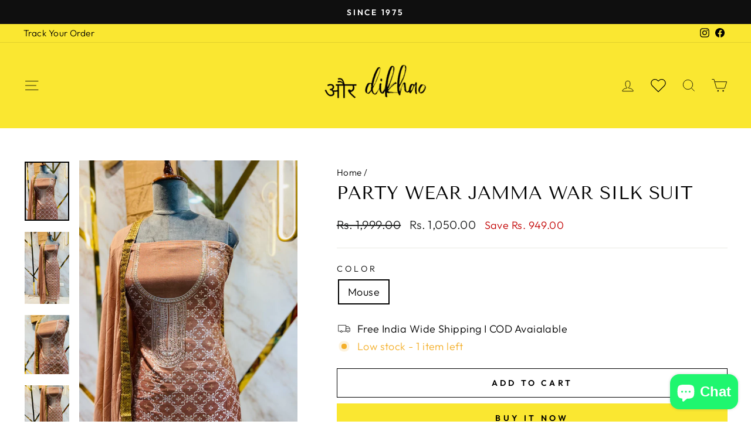

--- FILE ---
content_type: text/html; charset=utf-8
request_url: https://aurdikhao.co/products/party-wear-jamma-war-silk-suit
body_size: 33750
content:
<!doctype html>
<html class="no-js" lang="en" dir="ltr">
<head><!--Content in content_for_header -->
<!--LayoutHub-Embed--><link rel="stylesheet" type="text/css" href="data:text/css;base64," media="all"><!--/LayoutHub-Embed--><meta charset="utf-8">
  <meta http-equiv="X-UA-Compatible" content="IE=edge,chrome=1">
  <meta name="viewport" content="width=device-width,initial-scale=1">
  <meta name="theme-color" content="#fae731">
  <link rel="canonical" href="https://aurdikhao.co/products/party-wear-jamma-war-silk-suit">
  <link rel="preconnect" href="https://cdn.shopify.com">
  <link rel="preconnect" href="https://fonts.shopifycdn.com">
  <link rel="dns-prefetch" href="https://productreviews.shopifycdn.com">
  <link rel="dns-prefetch" href="https://ajax.googleapis.com">
  <link rel="dns-prefetch" href="https://maps.googleapis.com">
  <link rel="dns-prefetch" href="https://maps.gstatic.com"><link rel="shortcut icon" href="//aurdikhao.co/cdn/shop/files/Aurdikhao_Favicon_32x32.png?v=1687767833" type="image/png" /><title>Party Wear jamma war Silk Suit
&ndash; Aur Dikhao.
</title>
<meta name="description" content="This Party Wear jamma war Silk Suit is perfect for any special occasion. Made from high-quality silk, it offers a luxurious feel and a sleek, elegant look. The intricate design and attention to detail make it a standout piece. Elevate your style with this expertly crafted suit. Beautiful Unstitched Suit Beautiful suit "><meta property="og:site_name" content="Aur Dikhao.">
  <meta property="og:url" content="https://aurdikhao.co/products/party-wear-jamma-war-silk-suit">
  <meta property="og:title" content="Party Wear jamma war Silk Suit">
  <meta property="og:type" content="product">
  <meta property="og:description" content="This Party Wear jamma war Silk Suit is perfect for any special occasion. Made from high-quality silk, it offers a luxurious feel and a sleek, elegant look. The intricate design and attention to detail make it a standout piece. Elevate your style with this expertly crafted suit. Beautiful Unstitched Suit Beautiful suit "><meta property="og:image" content="http://aurdikhao.co/cdn/shop/files/IMG_5399.jpg?v=1705495232">
    <meta property="og:image:secure_url" content="https://aurdikhao.co/cdn/shop/files/IMG_5399.jpg?v=1705495232">
    <meta property="og:image:width" content="900">
    <meta property="og:image:height" content="1200"><meta name="twitter:site" content="@">
  <meta name="twitter:card" content="summary_large_image">
  <meta name="twitter:title" content="Party Wear jamma war Silk Suit">
  <meta name="twitter:description" content="This Party Wear jamma war Silk Suit is perfect for any special occasion. Made from high-quality silk, it offers a luxurious feel and a sleek, elegant look. The intricate design and attention to detail make it a standout piece. Elevate your style with this expertly crafted suit. Beautiful Unstitched Suit Beautiful suit ">
<style data-shopify>@font-face {
  font-family: "Tenor Sans";
  font-weight: 400;
  font-style: normal;
  font-display: swap;
  src: url("//aurdikhao.co/cdn/fonts/tenor_sans/tenorsans_n4.966071a72c28462a9256039d3e3dc5b0cf314f65.woff2") format("woff2"),
       url("//aurdikhao.co/cdn/fonts/tenor_sans/tenorsans_n4.2282841d948f9649ba5c3cad6ea46df268141820.woff") format("woff");
}

  @font-face {
  font-family: Outfit;
  font-weight: 300;
  font-style: normal;
  font-display: swap;
  src: url("//aurdikhao.co/cdn/fonts/outfit/outfit_n3.8c97ae4c4fac7c2ea467a6dc784857f4de7e0e37.woff2") format("woff2"),
       url("//aurdikhao.co/cdn/fonts/outfit/outfit_n3.b50a189ccde91f9bceee88f207c18c09f0b62a7b.woff") format("woff");
}


  @font-face {
  font-family: Outfit;
  font-weight: 600;
  font-style: normal;
  font-display: swap;
  src: url("//aurdikhao.co/cdn/fonts/outfit/outfit_n6.dfcbaa80187851df2e8384061616a8eaa1702fdc.woff2") format("woff2"),
       url("//aurdikhao.co/cdn/fonts/outfit/outfit_n6.88384e9fc3e36038624caccb938f24ea8008a91d.woff") format("woff");
}

  
  
</style><link href="//aurdikhao.co/cdn/shop/t/8/assets/theme.css?v=73083390929680411621696000385" rel="stylesheet" type="text/css" media="all" />
<style data-shopify>:root {
    --typeHeaderPrimary: "Tenor Sans";
    --typeHeaderFallback: sans-serif;
    --typeHeaderSize: 36px;
    --typeHeaderWeight: 400;
    --typeHeaderLineHeight: 1;
    --typeHeaderSpacing: 0.0em;

    --typeBasePrimary:Outfit;
    --typeBaseFallback:sans-serif;
    --typeBaseSize: 18px;
    --typeBaseWeight: 300;
    --typeBaseSpacing: 0.025em;
    --typeBaseLineHeight: 1.4;

    --typeCollectionTitle: 20px;

    --iconWeight: 2px;
    --iconLinecaps: miter;

    
      --buttonRadius: 0px;
    

    --colorGridOverlayOpacity: 0.1;
  }

  .placeholder-content {
    background-image: linear-gradient(100deg, #ffffff 40%, #f7f7f7 63%, #ffffff 79%);
  }</style><script>
    document.documentElement.className = document.documentElement.className.replace('no-js', 'js');

    window.theme = window.theme || {};
    theme.routes = {
      home: "/",
      cart: "/cart.js",
      cartPage: "/cart",
      cartAdd: "/cart/add.js",
      cartChange: "/cart/change.js",
      search: "/search"
    };
    theme.strings = {
      soldOut: "Sold Out",
      unavailable: "Unavailable",
      inStockLabel: "In stock, ready to ship",
      stockLabel: "Low stock - [count] items left",
      willNotShipUntil: "Ready to ship [date]",
      willBeInStockAfter: "Back in stock [date]",
      waitingForStock: "Inventory on the way",
      savePrice: "Save [saved_amount]",
      cartEmpty: "Your cart is currently empty.",
      cartTermsConfirmation: "You must agree with the terms and conditions of sales to check out",
      searchCollections: "Collections:",
      searchPages: "Pages:",
      searchArticles: "Articles:"
    };
    theme.settings = {
      dynamicVariantsEnable: true,
      cartType: "drawer",
      isCustomerTemplate: false,
      moneyFormat: "Rs. {{amount}}",
      saveType: "dollar",
      productImageSize: "natural",
      productImageCover: false,
      predictiveSearch: true,
      predictiveSearchType: "product",
      quickView: false,
      themeName: 'Impulse',
      themeVersion: "6.0.1"
    };
  </script>

  <script>window.performance && window.performance.mark && window.performance.mark('shopify.content_for_header.start');</script><meta name="google-site-verification" content="sA8azaAxbpxXh2CIVhDpIxx896a4jZhMqo8rwJM9HkQ">
<meta id="shopify-digital-wallet" name="shopify-digital-wallet" content="/73833480477/digital_wallets/dialog">
<link rel="alternate" type="application/json+oembed" href="https://aurdikhao.co/products/party-wear-jamma-war-silk-suit.oembed">
<script async="async" src="/checkouts/internal/preloads.js?locale=en-IN"></script>
<script id="shopify-features" type="application/json">{"accessToken":"1056be27e77033ee402af001c105779a","betas":["rich-media-storefront-analytics"],"domain":"aurdikhao.co","predictiveSearch":true,"shopId":73833480477,"locale":"en"}</script>
<script>var Shopify = Shopify || {};
Shopify.shop = "aurdikhao-online.myshopify.com";
Shopify.locale = "en";
Shopify.currency = {"active":"INR","rate":"1.0"};
Shopify.country = "IN";
Shopify.theme = {"name":"Aurdikhao","id":156487090461,"schema_name":"Impulse","schema_version":"6.0.1","theme_store_id":null,"role":"main"};
Shopify.theme.handle = "null";
Shopify.theme.style = {"id":null,"handle":null};
Shopify.cdnHost = "aurdikhao.co/cdn";
Shopify.routes = Shopify.routes || {};
Shopify.routes.root = "/";</script>
<script type="module">!function(o){(o.Shopify=o.Shopify||{}).modules=!0}(window);</script>
<script>!function(o){function n(){var o=[];function n(){o.push(Array.prototype.slice.apply(arguments))}return n.q=o,n}var t=o.Shopify=o.Shopify||{};t.loadFeatures=n(),t.autoloadFeatures=n()}(window);</script>
<script id="shop-js-analytics" type="application/json">{"pageType":"product"}</script>
<script defer="defer" async type="module" src="//aurdikhao.co/cdn/shopifycloud/shop-js/modules/v2/client.init-shop-cart-sync_BT-GjEfc.en.esm.js"></script>
<script defer="defer" async type="module" src="//aurdikhao.co/cdn/shopifycloud/shop-js/modules/v2/chunk.common_D58fp_Oc.esm.js"></script>
<script defer="defer" async type="module" src="//aurdikhao.co/cdn/shopifycloud/shop-js/modules/v2/chunk.modal_xMitdFEc.esm.js"></script>
<script type="module">
  await import("//aurdikhao.co/cdn/shopifycloud/shop-js/modules/v2/client.init-shop-cart-sync_BT-GjEfc.en.esm.js");
await import("//aurdikhao.co/cdn/shopifycloud/shop-js/modules/v2/chunk.common_D58fp_Oc.esm.js");
await import("//aurdikhao.co/cdn/shopifycloud/shop-js/modules/v2/chunk.modal_xMitdFEc.esm.js");

  window.Shopify.SignInWithShop?.initShopCartSync?.({"fedCMEnabled":true,"windoidEnabled":true});

</script>
<script>(function() {
  var isLoaded = false;
  function asyncLoad() {
    if (isLoaded) return;
    isLoaded = true;
    var urls = ["https:\/\/magic-menu.risingsigma.com\/js\/create-menu.min.js?shop=aurdikhao-online.myshopify.com","https:\/\/cdn.nfcube.com\/instafeed-42f6dbef4896eb9432991ddbb6a96c9f.js?shop=aurdikhao-online.myshopify.com","https:\/\/trust.conversionbear.com\/script?app=trust_badge\u0026shop=aurdikhao-online.myshopify.com","\/\/cdn.shopify.com\/proxy\/4bdc219404d406e2b713960b812fa77c3746bc2269c4077efe90e63c360634fc\/api.goaffpro.com\/loader.js?shop=aurdikhao-online.myshopify.com\u0026sp-cache-control=cHVibGljLCBtYXgtYWdlPTkwMA","https:\/\/store-credit.merchantyard.com\/js\/integrations\/script.js?shop=aurdikhao-online.myshopify.com"];
    for (var i = 0; i < urls.length; i++) {
      var s = document.createElement('script');
      s.type = 'text/javascript';
      s.async = true;
      s.src = urls[i];
      var x = document.getElementsByTagName('script')[0];
      x.parentNode.insertBefore(s, x);
    }
  };
  if(window.attachEvent) {
    window.attachEvent('onload', asyncLoad);
  } else {
    window.addEventListener('load', asyncLoad, false);
  }
})();</script>
<script id="__st">var __st={"a":73833480477,"offset":19800,"reqid":"80e4fb4a-3fe7-40c0-afae-c6a776e8102c-1769106196","pageurl":"aurdikhao.co\/products\/party-wear-jamma-war-silk-suit","u":"3a50377d70fe","p":"product","rtyp":"product","rid":8975486026013};</script>
<script>window.ShopifyPaypalV4VisibilityTracking = true;</script>
<script id="form-persister">!function(){'use strict';const t='contact',e='new_comment',n=[[t,t],['blogs',e],['comments',e],[t,'customer']],o='password',r='form_key',c=['recaptcha-v3-token','g-recaptcha-response','h-captcha-response',o],s=()=>{try{return window.sessionStorage}catch{return}},i='__shopify_v',u=t=>t.elements[r],a=function(){const t=[...n].map((([t,e])=>`form[action*='/${t}']:not([data-nocaptcha='true']) input[name='form_type'][value='${e}']`)).join(',');var e;return e=t,()=>e?[...document.querySelectorAll(e)].map((t=>t.form)):[]}();function m(t){const e=u(t);a().includes(t)&&(!e||!e.value)&&function(t){try{if(!s())return;!function(t){const e=s();if(!e)return;const n=u(t);if(!n)return;const o=n.value;o&&e.removeItem(o)}(t);const e=Array.from(Array(32),(()=>Math.random().toString(36)[2])).join('');!function(t,e){u(t)||t.append(Object.assign(document.createElement('input'),{type:'hidden',name:r})),t.elements[r].value=e}(t,e),function(t,e){const n=s();if(!n)return;const r=[...t.querySelectorAll(`input[type='${o}']`)].map((({name:t})=>t)),u=[...c,...r],a={};for(const[o,c]of new FormData(t).entries())u.includes(o)||(a[o]=c);n.setItem(e,JSON.stringify({[i]:1,action:t.action,data:a}))}(t,e)}catch(e){console.error('failed to persist form',e)}}(t)}const f=t=>{if('true'===t.dataset.persistBound)return;const e=function(t,e){const n=function(t){return'function'==typeof t.submit?t.submit:HTMLFormElement.prototype.submit}(t).bind(t);return function(){let t;return()=>{t||(t=!0,(()=>{try{e(),n()}catch(t){(t=>{console.error('form submit failed',t)})(t)}})(),setTimeout((()=>t=!1),250))}}()}(t,(()=>{m(t)}));!function(t,e){if('function'==typeof t.submit&&'function'==typeof e)try{t.submit=e}catch{}}(t,e),t.addEventListener('submit',(t=>{t.preventDefault(),e()})),t.dataset.persistBound='true'};!function(){function t(t){const e=(t=>{const e=t.target;return e instanceof HTMLFormElement?e:e&&e.form})(t);e&&m(e)}document.addEventListener('submit',t),document.addEventListener('DOMContentLoaded',(()=>{const e=a();for(const t of e)f(t);var n;n=document.body,new window.MutationObserver((t=>{for(const e of t)if('childList'===e.type&&e.addedNodes.length)for(const t of e.addedNodes)1===t.nodeType&&'FORM'===t.tagName&&a().includes(t)&&f(t)})).observe(n,{childList:!0,subtree:!0,attributes:!1}),document.removeEventListener('submit',t)}))}()}();</script>
<script integrity="sha256-4kQ18oKyAcykRKYeNunJcIwy7WH5gtpwJnB7kiuLZ1E=" data-source-attribution="shopify.loadfeatures" defer="defer" src="//aurdikhao.co/cdn/shopifycloud/storefront/assets/storefront/load_feature-a0a9edcb.js" crossorigin="anonymous"></script>
<script data-source-attribution="shopify.dynamic_checkout.dynamic.init">var Shopify=Shopify||{};Shopify.PaymentButton=Shopify.PaymentButton||{isStorefrontPortableWallets:!0,init:function(){window.Shopify.PaymentButton.init=function(){};var t=document.createElement("script");t.src="https://aurdikhao.co/cdn/shopifycloud/portable-wallets/latest/portable-wallets.en.js",t.type="module",document.head.appendChild(t)}};
</script>
<script data-source-attribution="shopify.dynamic_checkout.buyer_consent">
  function portableWalletsHideBuyerConsent(e){var t=document.getElementById("shopify-buyer-consent"),n=document.getElementById("shopify-subscription-policy-button");t&&n&&(t.classList.add("hidden"),t.setAttribute("aria-hidden","true"),n.removeEventListener("click",e))}function portableWalletsShowBuyerConsent(e){var t=document.getElementById("shopify-buyer-consent"),n=document.getElementById("shopify-subscription-policy-button");t&&n&&(t.classList.remove("hidden"),t.removeAttribute("aria-hidden"),n.addEventListener("click",e))}window.Shopify?.PaymentButton&&(window.Shopify.PaymentButton.hideBuyerConsent=portableWalletsHideBuyerConsent,window.Shopify.PaymentButton.showBuyerConsent=portableWalletsShowBuyerConsent);
</script>
<script>
  function portableWalletsCleanup(e){e&&e.src&&console.error("Failed to load portable wallets script "+e.src);var t=document.querySelectorAll("shopify-accelerated-checkout .shopify-payment-button__skeleton, shopify-accelerated-checkout-cart .wallet-cart-button__skeleton"),e=document.getElementById("shopify-buyer-consent");for(let e=0;e<t.length;e++)t[e].remove();e&&e.remove()}function portableWalletsNotLoadedAsModule(e){e instanceof ErrorEvent&&"string"==typeof e.message&&e.message.includes("import.meta")&&"string"==typeof e.filename&&e.filename.includes("portable-wallets")&&(window.removeEventListener("error",portableWalletsNotLoadedAsModule),window.Shopify.PaymentButton.failedToLoad=e,"loading"===document.readyState?document.addEventListener("DOMContentLoaded",window.Shopify.PaymentButton.init):window.Shopify.PaymentButton.init())}window.addEventListener("error",portableWalletsNotLoadedAsModule);
</script>

<script type="module" src="https://aurdikhao.co/cdn/shopifycloud/portable-wallets/latest/portable-wallets.en.js" onError="portableWalletsCleanup(this)" crossorigin="anonymous"></script>
<script nomodule>
  document.addEventListener("DOMContentLoaded", portableWalletsCleanup);
</script>

<link id="shopify-accelerated-checkout-styles" rel="stylesheet" media="screen" href="https://aurdikhao.co/cdn/shopifycloud/portable-wallets/latest/accelerated-checkout-backwards-compat.css" crossorigin="anonymous">
<style id="shopify-accelerated-checkout-cart">
        #shopify-buyer-consent {
  margin-top: 1em;
  display: inline-block;
  width: 100%;
}

#shopify-buyer-consent.hidden {
  display: none;
}

#shopify-subscription-policy-button {
  background: none;
  border: none;
  padding: 0;
  text-decoration: underline;
  font-size: inherit;
  cursor: pointer;
}

#shopify-subscription-policy-button::before {
  box-shadow: none;
}

      </style>

<script>window.performance && window.performance.mark && window.performance.mark('shopify.content_for_header.end');</script>

  <script src="//aurdikhao.co/cdn/shop/t/8/assets/vendor-scripts-v11.js" defer="defer"></script><script src="//aurdikhao.co/cdn/shop/t/8/assets/theme.js?v=47592256396192681461691507524" defer="defer"></script>
	<script src="https://magic-menu.risingsigma.com/js/create-magic-menu.min.js" async></script>
  







<script>
	window.StoreCreditInit = {
		shop: 'aurdikhao-online.myshopify.com',
		cashback_widget_status: 0
	}
</script>




<script src="https://cdn.shopify.com/extensions/e8878072-2f6b-4e89-8082-94b04320908d/inbox-1254/assets/inbox-chat-loader.js" type="text/javascript" defer="defer"></script>
<link href="https://monorail-edge.shopifysvc.com" rel="dns-prefetch">
<script>(function(){if ("sendBeacon" in navigator && "performance" in window) {try {var session_token_from_headers = performance.getEntriesByType('navigation')[0].serverTiming.find(x => x.name == '_s').description;} catch {var session_token_from_headers = undefined;}var session_cookie_matches = document.cookie.match(/_shopify_s=([^;]*)/);var session_token_from_cookie = session_cookie_matches && session_cookie_matches.length === 2 ? session_cookie_matches[1] : "";var session_token = session_token_from_headers || session_token_from_cookie || "";function handle_abandonment_event(e) {var entries = performance.getEntries().filter(function(entry) {return /monorail-edge.shopifysvc.com/.test(entry.name);});if (!window.abandonment_tracked && entries.length === 0) {window.abandonment_tracked = true;var currentMs = Date.now();var navigation_start = performance.timing.navigationStart;var payload = {shop_id: 73833480477,url: window.location.href,navigation_start,duration: currentMs - navigation_start,session_token,page_type: "product"};window.navigator.sendBeacon("https://monorail-edge.shopifysvc.com/v1/produce", JSON.stringify({schema_id: "online_store_buyer_site_abandonment/1.1",payload: payload,metadata: {event_created_at_ms: currentMs,event_sent_at_ms: currentMs}}));}}window.addEventListener('pagehide', handle_abandonment_event);}}());</script>
<script id="web-pixels-manager-setup">(function e(e,d,r,n,o){if(void 0===o&&(o={}),!Boolean(null===(a=null===(i=window.Shopify)||void 0===i?void 0:i.analytics)||void 0===a?void 0:a.replayQueue)){var i,a;window.Shopify=window.Shopify||{};var t=window.Shopify;t.analytics=t.analytics||{};var s=t.analytics;s.replayQueue=[],s.publish=function(e,d,r){return s.replayQueue.push([e,d,r]),!0};try{self.performance.mark("wpm:start")}catch(e){}var l=function(){var e={modern:/Edge?\/(1{2}[4-9]|1[2-9]\d|[2-9]\d{2}|\d{4,})\.\d+(\.\d+|)|Firefox\/(1{2}[4-9]|1[2-9]\d|[2-9]\d{2}|\d{4,})\.\d+(\.\d+|)|Chrom(ium|e)\/(9{2}|\d{3,})\.\d+(\.\d+|)|(Maci|X1{2}).+ Version\/(15\.\d+|(1[6-9]|[2-9]\d|\d{3,})\.\d+)([,.]\d+|)( \(\w+\)|)( Mobile\/\w+|) Safari\/|Chrome.+OPR\/(9{2}|\d{3,})\.\d+\.\d+|(CPU[ +]OS|iPhone[ +]OS|CPU[ +]iPhone|CPU IPhone OS|CPU iPad OS)[ +]+(15[._]\d+|(1[6-9]|[2-9]\d|\d{3,})[._]\d+)([._]\d+|)|Android:?[ /-](13[3-9]|1[4-9]\d|[2-9]\d{2}|\d{4,})(\.\d+|)(\.\d+|)|Android.+Firefox\/(13[5-9]|1[4-9]\d|[2-9]\d{2}|\d{4,})\.\d+(\.\d+|)|Android.+Chrom(ium|e)\/(13[3-9]|1[4-9]\d|[2-9]\d{2}|\d{4,})\.\d+(\.\d+|)|SamsungBrowser\/([2-9]\d|\d{3,})\.\d+/,legacy:/Edge?\/(1[6-9]|[2-9]\d|\d{3,})\.\d+(\.\d+|)|Firefox\/(5[4-9]|[6-9]\d|\d{3,})\.\d+(\.\d+|)|Chrom(ium|e)\/(5[1-9]|[6-9]\d|\d{3,})\.\d+(\.\d+|)([\d.]+$|.*Safari\/(?![\d.]+ Edge\/[\d.]+$))|(Maci|X1{2}).+ Version\/(10\.\d+|(1[1-9]|[2-9]\d|\d{3,})\.\d+)([,.]\d+|)( \(\w+\)|)( Mobile\/\w+|) Safari\/|Chrome.+OPR\/(3[89]|[4-9]\d|\d{3,})\.\d+\.\d+|(CPU[ +]OS|iPhone[ +]OS|CPU[ +]iPhone|CPU IPhone OS|CPU iPad OS)[ +]+(10[._]\d+|(1[1-9]|[2-9]\d|\d{3,})[._]\d+)([._]\d+|)|Android:?[ /-](13[3-9]|1[4-9]\d|[2-9]\d{2}|\d{4,})(\.\d+|)(\.\d+|)|Mobile Safari.+OPR\/([89]\d|\d{3,})\.\d+\.\d+|Android.+Firefox\/(13[5-9]|1[4-9]\d|[2-9]\d{2}|\d{4,})\.\d+(\.\d+|)|Android.+Chrom(ium|e)\/(13[3-9]|1[4-9]\d|[2-9]\d{2}|\d{4,})\.\d+(\.\d+|)|Android.+(UC? ?Browser|UCWEB|U3)[ /]?(15\.([5-9]|\d{2,})|(1[6-9]|[2-9]\d|\d{3,})\.\d+)\.\d+|SamsungBrowser\/(5\.\d+|([6-9]|\d{2,})\.\d+)|Android.+MQ{2}Browser\/(14(\.(9|\d{2,})|)|(1[5-9]|[2-9]\d|\d{3,})(\.\d+|))(\.\d+|)|K[Aa][Ii]OS\/(3\.\d+|([4-9]|\d{2,})\.\d+)(\.\d+|)/},d=e.modern,r=e.legacy,n=navigator.userAgent;return n.match(d)?"modern":n.match(r)?"legacy":"unknown"}(),u="modern"===l?"modern":"legacy",c=(null!=n?n:{modern:"",legacy:""})[u],f=function(e){return[e.baseUrl,"/wpm","/b",e.hashVersion,"modern"===e.buildTarget?"m":"l",".js"].join("")}({baseUrl:d,hashVersion:r,buildTarget:u}),m=function(e){var d=e.version,r=e.bundleTarget,n=e.surface,o=e.pageUrl,i=e.monorailEndpoint;return{emit:function(e){var a=e.status,t=e.errorMsg,s=(new Date).getTime(),l=JSON.stringify({metadata:{event_sent_at_ms:s},events:[{schema_id:"web_pixels_manager_load/3.1",payload:{version:d,bundle_target:r,page_url:o,status:a,surface:n,error_msg:t},metadata:{event_created_at_ms:s}}]});if(!i)return console&&console.warn&&console.warn("[Web Pixels Manager] No Monorail endpoint provided, skipping logging."),!1;try{return self.navigator.sendBeacon.bind(self.navigator)(i,l)}catch(e){}var u=new XMLHttpRequest;try{return u.open("POST",i,!0),u.setRequestHeader("Content-Type","text/plain"),u.send(l),!0}catch(e){return console&&console.warn&&console.warn("[Web Pixels Manager] Got an unhandled error while logging to Monorail."),!1}}}}({version:r,bundleTarget:l,surface:e.surface,pageUrl:self.location.href,monorailEndpoint:e.monorailEndpoint});try{o.browserTarget=l,function(e){var d=e.src,r=e.async,n=void 0===r||r,o=e.onload,i=e.onerror,a=e.sri,t=e.scriptDataAttributes,s=void 0===t?{}:t,l=document.createElement("script"),u=document.querySelector("head"),c=document.querySelector("body");if(l.async=n,l.src=d,a&&(l.integrity=a,l.crossOrigin="anonymous"),s)for(var f in s)if(Object.prototype.hasOwnProperty.call(s,f))try{l.dataset[f]=s[f]}catch(e){}if(o&&l.addEventListener("load",o),i&&l.addEventListener("error",i),u)u.appendChild(l);else{if(!c)throw new Error("Did not find a head or body element to append the script");c.appendChild(l)}}({src:f,async:!0,onload:function(){if(!function(){var e,d;return Boolean(null===(d=null===(e=window.Shopify)||void 0===e?void 0:e.analytics)||void 0===d?void 0:d.initialized)}()){var d=window.webPixelsManager.init(e)||void 0;if(d){var r=window.Shopify.analytics;r.replayQueue.forEach((function(e){var r=e[0],n=e[1],o=e[2];d.publishCustomEvent(r,n,o)})),r.replayQueue=[],r.publish=d.publishCustomEvent,r.visitor=d.visitor,r.initialized=!0}}},onerror:function(){return m.emit({status:"failed",errorMsg:"".concat(f," has failed to load")})},sri:function(e){var d=/^sha384-[A-Za-z0-9+/=]+$/;return"string"==typeof e&&d.test(e)}(c)?c:"",scriptDataAttributes:o}),m.emit({status:"loading"})}catch(e){m.emit({status:"failed",errorMsg:(null==e?void 0:e.message)||"Unknown error"})}}})({shopId: 73833480477,storefrontBaseUrl: "https://aurdikhao.co",extensionsBaseUrl: "https://extensions.shopifycdn.com/cdn/shopifycloud/web-pixels-manager",monorailEndpoint: "https://monorail-edge.shopifysvc.com/unstable/produce_batch",surface: "storefront-renderer",enabledBetaFlags: ["2dca8a86"],webPixelsConfigList: [{"id":"1503428893","configuration":"{\"shop\":\"aurdikhao-online.myshopify.com\",\"cookie_duration\":\"604800\"}","eventPayloadVersion":"v1","runtimeContext":"STRICT","scriptVersion":"a2e7513c3708f34b1f617d7ce88f9697","type":"APP","apiClientId":2744533,"privacyPurposes":["ANALYTICS","MARKETING"],"dataSharingAdjustments":{"protectedCustomerApprovalScopes":["read_customer_address","read_customer_email","read_customer_name","read_customer_personal_data","read_customer_phone"]}},{"id":"751665437","configuration":"{\"config\":\"{\\\"pixel_id\\\":\\\"G-N2BNXJP069\\\",\\\"target_country\\\":\\\"IN\\\",\\\"gtag_events\\\":[{\\\"type\\\":\\\"search\\\",\\\"action_label\\\":[\\\"G-N2BNXJP069\\\",\\\"AW-11279736527\\\/K93_CODJqtYYEM-9zIIq\\\"]},{\\\"type\\\":\\\"begin_checkout\\\",\\\"action_label\\\":[\\\"G-N2BNXJP069\\\",\\\"AW-11279736527\\\/2TudCObJqtYYEM-9zIIq\\\"]},{\\\"type\\\":\\\"view_item\\\",\\\"action_label\\\":[\\\"G-N2BNXJP069\\\",\\\"AW-11279736527\\\/oTvzCN3JqtYYEM-9zIIq\\\",\\\"MC-5MNLDR44KZ\\\"]},{\\\"type\\\":\\\"purchase\\\",\\\"action_label\\\":[\\\"G-N2BNXJP069\\\",\\\"AW-11279736527\\\/tNzXCLq-qtYYEM-9zIIq\\\",\\\"MC-5MNLDR44KZ\\\"]},{\\\"type\\\":\\\"page_view\\\",\\\"action_label\\\":[\\\"G-N2BNXJP069\\\",\\\"AW-11279736527\\\/hcH8CNrJqtYYEM-9zIIq\\\",\\\"MC-5MNLDR44KZ\\\"]},{\\\"type\\\":\\\"add_payment_info\\\",\\\"action_label\\\":[\\\"G-N2BNXJP069\\\",\\\"AW-11279736527\\\/SqZxCM_NqtYYEM-9zIIq\\\"]},{\\\"type\\\":\\\"add_to_cart\\\",\\\"action_label\\\":[\\\"G-N2BNXJP069\\\",\\\"AW-11279736527\\\/tcG2COPJqtYYEM-9zIIq\\\"]}],\\\"enable_monitoring_mode\\\":false}\"}","eventPayloadVersion":"v1","runtimeContext":"OPEN","scriptVersion":"b2a88bafab3e21179ed38636efcd8a93","type":"APP","apiClientId":1780363,"privacyPurposes":[],"dataSharingAdjustments":{"protectedCustomerApprovalScopes":["read_customer_address","read_customer_email","read_customer_name","read_customer_personal_data","read_customer_phone"]}},{"id":"360743197","configuration":"{\"pixel_id\":\"800817671635756\",\"pixel_type\":\"facebook_pixel\",\"metaapp_system_user_token\":\"-\"}","eventPayloadVersion":"v1","runtimeContext":"OPEN","scriptVersion":"ca16bc87fe92b6042fbaa3acc2fbdaa6","type":"APP","apiClientId":2329312,"privacyPurposes":["ANALYTICS","MARKETING","SALE_OF_DATA"],"dataSharingAdjustments":{"protectedCustomerApprovalScopes":["read_customer_address","read_customer_email","read_customer_name","read_customer_personal_data","read_customer_phone"]}},{"id":"shopify-app-pixel","configuration":"{}","eventPayloadVersion":"v1","runtimeContext":"STRICT","scriptVersion":"0450","apiClientId":"shopify-pixel","type":"APP","privacyPurposes":["ANALYTICS","MARKETING"]},{"id":"shopify-custom-pixel","eventPayloadVersion":"v1","runtimeContext":"LAX","scriptVersion":"0450","apiClientId":"shopify-pixel","type":"CUSTOM","privacyPurposes":["ANALYTICS","MARKETING"]}],isMerchantRequest: false,initData: {"shop":{"name":"Aur Dikhao.","paymentSettings":{"currencyCode":"INR"},"myshopifyDomain":"aurdikhao-online.myshopify.com","countryCode":"IN","storefrontUrl":"https:\/\/aurdikhao.co"},"customer":null,"cart":null,"checkout":null,"productVariants":[{"price":{"amount":1050.0,"currencyCode":"INR"},"product":{"title":"Party Wear jamma war Silk Suit","vendor":"Aur Dikhao.","id":"8975486026013","untranslatedTitle":"Party Wear jamma war Silk Suit","url":"\/products\/party-wear-jamma-war-silk-suit","type":"ladies suit"},"id":"47467397710109","image":{"src":"\/\/aurdikhao.co\/cdn\/shop\/files\/IMG_5399.jpg?v=1705495232"},"sku":"4000","title":"Mouse","untranslatedTitle":"Mouse"}],"purchasingCompany":null},},"https://aurdikhao.co/cdn","fcfee988w5aeb613cpc8e4bc33m6693e112",{"modern":"","legacy":""},{"shopId":"73833480477","storefrontBaseUrl":"https:\/\/aurdikhao.co","extensionBaseUrl":"https:\/\/extensions.shopifycdn.com\/cdn\/shopifycloud\/web-pixels-manager","surface":"storefront-renderer","enabledBetaFlags":"[\"2dca8a86\"]","isMerchantRequest":"false","hashVersion":"fcfee988w5aeb613cpc8e4bc33m6693e112","publish":"custom","events":"[[\"page_viewed\",{}],[\"product_viewed\",{\"productVariant\":{\"price\":{\"amount\":1050.0,\"currencyCode\":\"INR\"},\"product\":{\"title\":\"Party Wear jamma war Silk Suit\",\"vendor\":\"Aur Dikhao.\",\"id\":\"8975486026013\",\"untranslatedTitle\":\"Party Wear jamma war Silk Suit\",\"url\":\"\/products\/party-wear-jamma-war-silk-suit\",\"type\":\"ladies suit\"},\"id\":\"47467397710109\",\"image\":{\"src\":\"\/\/aurdikhao.co\/cdn\/shop\/files\/IMG_5399.jpg?v=1705495232\"},\"sku\":\"4000\",\"title\":\"Mouse\",\"untranslatedTitle\":\"Mouse\"}}]]"});</script><script>
  window.ShopifyAnalytics = window.ShopifyAnalytics || {};
  window.ShopifyAnalytics.meta = window.ShopifyAnalytics.meta || {};
  window.ShopifyAnalytics.meta.currency = 'INR';
  var meta = {"product":{"id":8975486026013,"gid":"gid:\/\/shopify\/Product\/8975486026013","vendor":"Aur Dikhao.","type":"ladies suit","handle":"party-wear-jamma-war-silk-suit","variants":[{"id":47467397710109,"price":105000,"name":"Party Wear jamma war Silk Suit - Mouse","public_title":"Mouse","sku":"4000"}],"remote":false},"page":{"pageType":"product","resourceType":"product","resourceId":8975486026013,"requestId":"80e4fb4a-3fe7-40c0-afae-c6a776e8102c-1769106196"}};
  for (var attr in meta) {
    window.ShopifyAnalytics.meta[attr] = meta[attr];
  }
</script>
<script class="analytics">
  (function () {
    var customDocumentWrite = function(content) {
      var jquery = null;

      if (window.jQuery) {
        jquery = window.jQuery;
      } else if (window.Checkout && window.Checkout.$) {
        jquery = window.Checkout.$;
      }

      if (jquery) {
        jquery('body').append(content);
      }
    };

    var hasLoggedConversion = function(token) {
      if (token) {
        return document.cookie.indexOf('loggedConversion=' + token) !== -1;
      }
      return false;
    }

    var setCookieIfConversion = function(token) {
      if (token) {
        var twoMonthsFromNow = new Date(Date.now());
        twoMonthsFromNow.setMonth(twoMonthsFromNow.getMonth() + 2);

        document.cookie = 'loggedConversion=' + token + '; expires=' + twoMonthsFromNow;
      }
    }

    var trekkie = window.ShopifyAnalytics.lib = window.trekkie = window.trekkie || [];
    if (trekkie.integrations) {
      return;
    }
    trekkie.methods = [
      'identify',
      'page',
      'ready',
      'track',
      'trackForm',
      'trackLink'
    ];
    trekkie.factory = function(method) {
      return function() {
        var args = Array.prototype.slice.call(arguments);
        args.unshift(method);
        trekkie.push(args);
        return trekkie;
      };
    };
    for (var i = 0; i < trekkie.methods.length; i++) {
      var key = trekkie.methods[i];
      trekkie[key] = trekkie.factory(key);
    }
    trekkie.load = function(config) {
      trekkie.config = config || {};
      trekkie.config.initialDocumentCookie = document.cookie;
      var first = document.getElementsByTagName('script')[0];
      var script = document.createElement('script');
      script.type = 'text/javascript';
      script.onerror = function(e) {
        var scriptFallback = document.createElement('script');
        scriptFallback.type = 'text/javascript';
        scriptFallback.onerror = function(error) {
                var Monorail = {
      produce: function produce(monorailDomain, schemaId, payload) {
        var currentMs = new Date().getTime();
        var event = {
          schema_id: schemaId,
          payload: payload,
          metadata: {
            event_created_at_ms: currentMs,
            event_sent_at_ms: currentMs
          }
        };
        return Monorail.sendRequest("https://" + monorailDomain + "/v1/produce", JSON.stringify(event));
      },
      sendRequest: function sendRequest(endpointUrl, payload) {
        // Try the sendBeacon API
        if (window && window.navigator && typeof window.navigator.sendBeacon === 'function' && typeof window.Blob === 'function' && !Monorail.isIos12()) {
          var blobData = new window.Blob([payload], {
            type: 'text/plain'
          });

          if (window.navigator.sendBeacon(endpointUrl, blobData)) {
            return true;
          } // sendBeacon was not successful

        } // XHR beacon

        var xhr = new XMLHttpRequest();

        try {
          xhr.open('POST', endpointUrl);
          xhr.setRequestHeader('Content-Type', 'text/plain');
          xhr.send(payload);
        } catch (e) {
          console.log(e);
        }

        return false;
      },
      isIos12: function isIos12() {
        return window.navigator.userAgent.lastIndexOf('iPhone; CPU iPhone OS 12_') !== -1 || window.navigator.userAgent.lastIndexOf('iPad; CPU OS 12_') !== -1;
      }
    };
    Monorail.produce('monorail-edge.shopifysvc.com',
      'trekkie_storefront_load_errors/1.1',
      {shop_id: 73833480477,
      theme_id: 156487090461,
      app_name: "storefront",
      context_url: window.location.href,
      source_url: "//aurdikhao.co/cdn/s/trekkie.storefront.46a754ac07d08c656eb845cfbf513dd9a18d4ced.min.js"});

        };
        scriptFallback.async = true;
        scriptFallback.src = '//aurdikhao.co/cdn/s/trekkie.storefront.46a754ac07d08c656eb845cfbf513dd9a18d4ced.min.js';
        first.parentNode.insertBefore(scriptFallback, first);
      };
      script.async = true;
      script.src = '//aurdikhao.co/cdn/s/trekkie.storefront.46a754ac07d08c656eb845cfbf513dd9a18d4ced.min.js';
      first.parentNode.insertBefore(script, first);
    };
    trekkie.load(
      {"Trekkie":{"appName":"storefront","development":false,"defaultAttributes":{"shopId":73833480477,"isMerchantRequest":null,"themeId":156487090461,"themeCityHash":"15138700051073793788","contentLanguage":"en","currency":"INR","eventMetadataId":"10137aac-b9aa-4c37-9e39-c2c1f5ce43f9"},"isServerSideCookieWritingEnabled":true,"monorailRegion":"shop_domain","enabledBetaFlags":["65f19447"]},"Session Attribution":{},"S2S":{"facebookCapiEnabled":true,"source":"trekkie-storefront-renderer","apiClientId":580111}}
    );

    var loaded = false;
    trekkie.ready(function() {
      if (loaded) return;
      loaded = true;

      window.ShopifyAnalytics.lib = window.trekkie;

      var originalDocumentWrite = document.write;
      document.write = customDocumentWrite;
      try { window.ShopifyAnalytics.merchantGoogleAnalytics.call(this); } catch(error) {};
      document.write = originalDocumentWrite;

      window.ShopifyAnalytics.lib.page(null,{"pageType":"product","resourceType":"product","resourceId":8975486026013,"requestId":"80e4fb4a-3fe7-40c0-afae-c6a776e8102c-1769106196","shopifyEmitted":true});

      var match = window.location.pathname.match(/checkouts\/(.+)\/(thank_you|post_purchase)/)
      var token = match? match[1]: undefined;
      if (!hasLoggedConversion(token)) {
        setCookieIfConversion(token);
        window.ShopifyAnalytics.lib.track("Viewed Product",{"currency":"INR","variantId":47467397710109,"productId":8975486026013,"productGid":"gid:\/\/shopify\/Product\/8975486026013","name":"Party Wear jamma war Silk Suit - Mouse","price":"1050.00","sku":"4000","brand":"Aur Dikhao.","variant":"Mouse","category":"ladies suit","nonInteraction":true,"remote":false},undefined,undefined,{"shopifyEmitted":true});
      window.ShopifyAnalytics.lib.track("monorail:\/\/trekkie_storefront_viewed_product\/1.1",{"currency":"INR","variantId":47467397710109,"productId":8975486026013,"productGid":"gid:\/\/shopify\/Product\/8975486026013","name":"Party Wear jamma war Silk Suit - Mouse","price":"1050.00","sku":"4000","brand":"Aur Dikhao.","variant":"Mouse","category":"ladies suit","nonInteraction":true,"remote":false,"referer":"https:\/\/aurdikhao.co\/products\/party-wear-jamma-war-silk-suit"});
      }
    });


        var eventsListenerScript = document.createElement('script');
        eventsListenerScript.async = true;
        eventsListenerScript.src = "//aurdikhao.co/cdn/shopifycloud/storefront/assets/shop_events_listener-3da45d37.js";
        document.getElementsByTagName('head')[0].appendChild(eventsListenerScript);

})();</script>
<script
  defer
  src="https://aurdikhao.co/cdn/shopifycloud/perf-kit/shopify-perf-kit-3.0.4.min.js"
  data-application="storefront-renderer"
  data-shop-id="73833480477"
  data-render-region="gcp-us-central1"
  data-page-type="product"
  data-theme-instance-id="156487090461"
  data-theme-name="Impulse"
  data-theme-version="6.0.1"
  data-monorail-region="shop_domain"
  data-resource-timing-sampling-rate="10"
  data-shs="true"
  data-shs-beacon="true"
  data-shs-export-with-fetch="true"
  data-shs-logs-sample-rate="1"
  data-shs-beacon-endpoint="https://aurdikhao.co/api/collect"
></script>
</head>
<body class="template-product" data-center-text="true" data-button_style="square" data-type_header_capitalize="true" data-type_headers_align_text="true" data-type_product_capitalize="true" data-swatch_style="round" >

  <a class="in-page-link visually-hidden skip-link" href="#MainContent">Skip to content</a>

  <div id="PageContainer" class="page-container">
    <div class="transition-body"><div id="shopify-section-header" class="shopify-section">

<div id="NavDrawer" class="drawer drawer--left">
  <div class="drawer__contents">
    <div class="drawer__fixed-header">
      <div class="drawer__header appear-animation appear-delay-1">
        <div class="h2 drawer__title"></div>
        <div class="drawer__close">
          <button type="button" class="drawer__close-button js-drawer-close">
            <svg aria-hidden="true" focusable="false" role="presentation" class="icon icon-close" viewBox="0 0 64 64"><path d="M19 17.61l27.12 27.13m0-27.12L19 44.74"/></svg>
            <span class="icon__fallback-text">Close menu</span>
          </button>
        </div>
      </div>
    </div>
    <div class="drawer__scrollable">
      <ul class="mobile-nav" role="navigation" aria-label="Primary"><li class="mobile-nav__item appear-animation appear-delay-2"><a href="https://aurdikhao.co/account" class="mobile-nav__link mobile-nav__link--top-level">MY ACCOUNT </a></li><li class="mobile-nav__item appear-animation appear-delay-3"><a href="https://app.webparex.in/track-shipment/oZS6eMLNpAsWRuBwk5JC" class="mobile-nav__link mobile-nav__link--top-level">Track Your Order</a></li><li class="mobile-nav__item appear-animation appear-delay-4"><a href="https://aurdikhao.goaffpro.com" class="mobile-nav__link mobile-nav__link--top-level">Refer & Earn</a></li><li class="mobile-nav__item appear-animation appear-delay-5"><div class="mobile-nav__has-sublist"><a href="/collections/ladies-suits"
                    class="mobile-nav__link mobile-nav__link--top-level"
                    id="Label-collections-ladies-suits4"
                    >
                    Ladies Suits
                  </a>
                  <div class="mobile-nav__toggle">
                    <button type="button"
                      aria-controls="Linklist-collections-ladies-suits4"
                      aria-labelledby="Label-collections-ladies-suits4"
                      class="collapsible-trigger collapsible--auto-height"><span class="collapsible-trigger__icon collapsible-trigger__icon--open" role="presentation">
  <svg aria-hidden="true" focusable="false" role="presentation" class="icon icon--wide icon-chevron-down" viewBox="0 0 28 16"><path d="M1.57 1.59l12.76 12.77L27.1 1.59" stroke-width="2" stroke="#000" fill="none" fill-rule="evenodd"/></svg>
</span>
</button>
                  </div></div><div id="Linklist-collections-ladies-suits4"
                class="mobile-nav__sublist collapsible-content collapsible-content--all"
                >
                <div class="collapsible-content__inner">
                  <ul class="mobile-nav__sublist"><li class="mobile-nav__item">
                        <div class="mobile-nav__child-item"><a href="/collections/summer-dhamaka-sale"
                              class="mobile-nav__link"
                              id="Sublabel-collections-summer-dhamaka-sale1"
                              >
                              Summer Dhamaka sale
                            </a></div></li><li class="mobile-nav__item">
                        <div class="mobile-nav__child-item"><a href="/collections/exclusive-kullu-winter-suits"
                              class="mobile-nav__link"
                              id="Sublabel-collections-exclusive-kullu-winter-suits2"
                              >
                              premuim himachali kullu suits
                            </a></div></li><li class="mobile-nav__item">
                        <div class="mobile-nav__child-item"><a href="/collections/party-wear-suits"
                              class="mobile-nav__link"
                              id="Sublabel-collections-party-wear-suits3"
                              >
                              Party Wear Suits
                            </a><button type="button"
                              aria-controls="Sublinklist-collections-ladies-suits4-collections-party-wear-suits3"
                              aria-labelledby="Sublabel-collections-party-wear-suits3"
                              class="collapsible-trigger"><span class="collapsible-trigger__icon collapsible-trigger__icon--circle collapsible-trigger__icon--open" role="presentation">
  <svg aria-hidden="true" focusable="false" role="presentation" class="icon icon--wide icon-chevron-down" viewBox="0 0 28 16"><path d="M1.57 1.59l12.76 12.77L27.1 1.59" stroke-width="2" stroke="#000" fill="none" fill-rule="evenodd"/></svg>
</span>
</button></div><div
                            id="Sublinklist-collections-ladies-suits4-collections-party-wear-suits3"
                            aria-labelledby="Sublabel-collections-party-wear-suits3"
                            class="mobile-nav__sublist collapsible-content collapsible-content--all"
                            >
                            <div class="collapsible-content__inner">
                              <ul class="mobile-nav__grandchildlist"><li class="mobile-nav__item">
                                    <a href="/collections/party-wear-dola" class="mobile-nav__link">
                                      Party Wear Dola Suits 
                                    </a>
                                  </li><li class="mobile-nav__item">
                                    <a href="/collections/organza-suits" class="mobile-nav__link">
                                      Organza suits
                                    </a>
                                  </li></ul>
                            </div>
                          </div></li><li class="mobile-nav__item">
                        <div class="mobile-nav__child-item"><a href="/collections/premium-winter-kinnuari-suits"
                              class="mobile-nav__link"
                              id="Sublabel-collections-premium-winter-kinnuari-suits4"
                              >
                              PREMIUM kinnauri suits (100% original)
                            </a></div></li><li class="mobile-nav__item">
                        <div class="mobile-nav__child-item"><a href="/collections/karwa-chauth-2025"
                              class="mobile-nav__link"
                              id="Sublabel-collections-karwa-chauth-20255"
                              >
                              KARWA CHAUTH 2025
                            </a></div></li><li class="mobile-nav__item">
                        <div class="mobile-nav__child-item"><a href="/collections/premium-winter-kani-suits-2025"
                              class="mobile-nav__link"
                              id="Sublabel-collections-premium-winter-kani-suits-20256"
                              >
                              Premium Winter kani Suits 2025
                            </a></div></li><li class="mobile-nav__item">
                        <div class="mobile-nav__child-item"><a href="/collections/premium-winter-kani-kashmiri-suits-2025-new"
                              class="mobile-nav__link"
                              id="Sublabel-collections-premium-winter-kani-kashmiri-suits-2025-new7"
                              >
                              premium winter kani kashmiri suits 2025 new
                            </a></div></li><li class="mobile-nav__item">
                        <div class="mobile-nav__child-item"><a href="/collections/premium-designer-suits"
                              class="mobile-nav__link"
                              id="Sublabel-collections-premium-designer-suits8"
                              >
                              premium designer suits
                            </a></div></li><li class="mobile-nav__item">
                        <div class="mobile-nav__child-item"><a href="/collections/all-under-1299"
                              class="mobile-nav__link"
                              id="Sublabel-collections-all-under-12999"
                              >
                              ALL UNDER ₹1299
                            </a></div></li><li class="mobile-nav__item">
                        <div class="mobile-nav__child-item"><a href="/collections/super-sale"
                              class="mobile-nav__link"
                              id="Sublabel-collections-super-sale10"
                              >
                              Super Sale under ₹ 699
                            </a></div></li><li class="mobile-nav__item">
                        <div class="mobile-nav__child-item"><a href="/collections/all-under-699"
                              class="mobile-nav__link"
                              id="Sublabel-collections-all-under-69911"
                              >
                              ALL UNDER ₹999
                            </a></div></li><li class="mobile-nav__item">
                        <div class="mobile-nav__child-item"><a href="/collections/all-under-1299"
                              class="mobile-nav__link"
                              id="Sublabel-collections-all-under-129912"
                              >
                              ALL UNDER ₹1299
                            </a></div></li><li class="mobile-nav__item">
                        <div class="mobile-nav__child-item"><a href="/collections/office-wear%E2%9D%A4%EF%B8%8F"
                              class="mobile-nav__link"
                              id="Sublabel-collections-office-wear-e2-9d-a4-ef-b8-8f13"
                              >
                              Premium Office Wear❤️
                            </a></div></li><li class="mobile-nav__item">
                        <div class="mobile-nav__child-item"><a href="/collections/all-under-699"
                              class="mobile-nav__link"
                              id="Sublabel-collections-all-under-69914"
                              >
                              ALL UNDER ₹699
                            </a></div></li><li class="mobile-nav__item">
                        <div class="mobile-nav__child-item"><a href="/collections/new-winter-suits-2025july"
                              class="mobile-nav__link"
                              id="Sublabel-collections-new-winter-suits-2025july15"
                              >
                              New Winter Suits 2025July
                            </a></div></li><li class="mobile-nav__item">
                        <div class="mobile-nav__child-item"><a href="/collections/%E0%A4%B2%E0%A5%87%E0%A4%A8%E0%A4%BE-%E0%A4%A6%E0%A5%87%E0%A4%A8%E0%A4%BE"
                              class="mobile-nav__link"
                              id="Sublabel-collections-e0-a4-b2-e0-a5-87-e0-a4-a8-e0-a4-be-e0-a4-a6-e0-a5-87-e0-a4-a8-e0-a4-be16"
                              >
                              लेना देना
                            </a></div></li><li class="mobile-nav__item">
                        <div class="mobile-nav__child-item"><a href="/collections/kashmiri-winter-karigiri-suits"
                              class="mobile-nav__link"
                              id="Sublabel-collections-kashmiri-winter-karigiri-suits17"
                              >
                              Kashmiri winter karigiri suits 2025
                            </a></div></li></ul>
                </div>
              </div></li><li class="mobile-nav__item appear-animation appear-delay-6"><a href="/collections/premium-ready-mades-2025" class="mobile-nav__link mobile-nav__link--top-level">Premium Ready mades 2025</a></li><li class="mobile-nav__item appear-animation appear-delay-7"><a href="/collections/sarees" class="mobile-nav__link mobile-nav__link--top-level">Sarees</a></li><li class="mobile-nav__item appear-animation appear-delay-8"><a href="https://aurdikhao-online.returnsdrive.com/" class="mobile-nav__link mobile-nav__link--top-level">Create Exchange Request</a></li><li class="mobile-nav__item appear-animation appear-delay-9"><a href="/collections/50-off-super-sale" class="mobile-nav__link mobile-nav__link--top-level">50% off super sale</a></li><li class="mobile-nav__item appear-animation appear-delay-10"><a href="https://aurdikhao.co/products/aurdikhao-gift-card" class="mobile-nav__link mobile-nav__link--top-level">Gift Card</a></li><li class="mobile-nav__item mobile-nav__item--secondary">
            <div class="grid"><div class="grid__item one-half appear-animation appear-delay-11 medium-up--hide">
                    <a href="https://client.shipyaari.com/track/" class="mobile-nav__link">Track Your Order</a>
                  </div><div class="grid__item one-half appear-animation appear-delay-12">
                  <a href="/account" class="mobile-nav__link">Log in
</a>
                </div></div>
          </li></ul><ul class="mobile-nav__social appear-animation appear-delay-13"><li class="mobile-nav__social-item">
            <a target="_blank" rel="noopener" href="https://www.instagram.com/aurdikhao.co/" title="Aur Dikhao. on Instagram">
              <svg aria-hidden="true" focusable="false" role="presentation" class="icon icon-instagram" viewBox="0 0 32 32"><path fill="#444" d="M16 3.094c4.206 0 4.7.019 6.363.094 1.538.069 2.369.325 2.925.544.738.287 1.262.625 1.813 1.175s.894 1.075 1.175 1.813c.212.556.475 1.387.544 2.925.075 1.662.094 2.156.094 6.363s-.019 4.7-.094 6.363c-.069 1.538-.325 2.369-.544 2.925-.288.738-.625 1.262-1.175 1.813s-1.075.894-1.813 1.175c-.556.212-1.387.475-2.925.544-1.663.075-2.156.094-6.363.094s-4.7-.019-6.363-.094c-1.537-.069-2.369-.325-2.925-.544-.737-.288-1.263-.625-1.813-1.175s-.894-1.075-1.175-1.813c-.212-.556-.475-1.387-.544-2.925-.075-1.663-.094-2.156-.094-6.363s.019-4.7.094-6.363c.069-1.537.325-2.369.544-2.925.287-.737.625-1.263 1.175-1.813s1.075-.894 1.813-1.175c.556-.212 1.388-.475 2.925-.544 1.662-.081 2.156-.094 6.363-.094zm0-2.838c-4.275 0-4.813.019-6.494.094-1.675.075-2.819.344-3.819.731-1.037.4-1.913.944-2.788 1.819S1.486 4.656 1.08 5.688c-.387 1-.656 2.144-.731 3.825-.075 1.675-.094 2.213-.094 6.488s.019 4.813.094 6.494c.075 1.675.344 2.819.731 3.825.4 1.038.944 1.913 1.819 2.788s1.756 1.413 2.788 1.819c1 .387 2.144.656 3.825.731s2.213.094 6.494.094 4.813-.019 6.494-.094c1.675-.075 2.819-.344 3.825-.731 1.038-.4 1.913-.944 2.788-1.819s1.413-1.756 1.819-2.788c.387-1 .656-2.144.731-3.825s.094-2.212.094-6.494-.019-4.813-.094-6.494c-.075-1.675-.344-2.819-.731-3.825-.4-1.038-.944-1.913-1.819-2.788s-1.756-1.413-2.788-1.819c-1-.387-2.144-.656-3.825-.731C20.812.275 20.275.256 16 .256z"/><path fill="#444" d="M16 7.912a8.088 8.088 0 0 0 0 16.175c4.463 0 8.087-3.625 8.087-8.088s-3.625-8.088-8.088-8.088zm0 13.338a5.25 5.25 0 1 1 0-10.5 5.25 5.25 0 1 1 0 10.5zM26.294 7.594a1.887 1.887 0 1 1-3.774.002 1.887 1.887 0 0 1 3.774-.003z"/></svg>
              <span class="icon__fallback-text">Instagram</span>
            </a>
          </li><li class="mobile-nav__social-item">
            <a target="_blank" rel="noopener" href="https://www.facebook.com/aurdikhao.co" title="Aur Dikhao. on Facebook">
              <svg aria-hidden="true" focusable="false" role="presentation" class="icon icon-facebook" viewBox="0 0 14222 14222"><path d="M14222 7112c0 3549.352-2600.418 6491.344-6000 7024.72V9168h1657l315-2056H8222V5778c0-562 275-1111 1159-1111h897V2917s-814-139-1592-139c-1624 0-2686 984-2686 2767v1567H4194v2056h1806v4968.72C2600.418 13603.344 0 10661.352 0 7112 0 3184.703 3183.703 1 7111 1s7111 3183.703 7111 7111zm-8222 7025c362 57 733 86 1111 86-377.945 0-749.003-29.485-1111-86.28zm2222 0v-.28a7107.458 7107.458 0 0 1-167.717 24.267A7407.158 7407.158 0 0 0 8222 14137zm-167.717 23.987C7745.664 14201.89 7430.797 14223 7111 14223c319.843 0 634.675-21.479 943.283-62.013z"/></svg>
              <span class="icon__fallback-text">Facebook</span>
            </a>
          </li></ul>
    </div>
  </div>
</div>
<div id="CartDrawer" class="drawer drawer--right">
    <form id="CartDrawerForm" action="/cart" method="post" novalidate class="drawer__contents">
      <div class="drawer__fixed-header">
        <div class="drawer__header appear-animation appear-delay-1">
          <div class="h2 drawer__title">Cart</div>
          <div class="drawer__close">
            <button type="button" class="drawer__close-button js-drawer-close">
              <svg aria-hidden="true" focusable="false" role="presentation" class="icon icon-close" viewBox="0 0 64 64"><path d="M19 17.61l27.12 27.13m0-27.12L19 44.74"/></svg>
              <span class="icon__fallback-text">Close cart</span>
            </button>
          </div>
        </div>
      </div>

      <div class="drawer__inner">
        <div class="drawer__scrollable">
          <div data-products class="appear-animation appear-delay-2"></div>

          
            <div class="appear-animation appear-delay-3">
              <label for="CartNoteDrawer">Order note</label>
              <textarea name="note" class="input-full cart-notes" id="CartNoteDrawer"></textarea>
            </div>
          
        </div>

        <div class="drawer__footer appear-animation appear-delay-4">
          <div data-discounts>
            
          </div>

          <div class="cart__item-sub cart__item-row">
            <div class="ajaxcart__subtotal">Subtotal</div>
            <div data-subtotal>Rs. 0.00</div>
          </div>

          <div class="cart__item-row text-center">
            <small>
              Shipping, taxes, and discount codes calculated at checkout.<br />
            </small>
          </div>

          

          <div class="cart__checkout-wrapper">
            <button type="submit" name="checkout" data-terms-required="false" class="btn cart__checkout">
              Check out
            </button>

            
          </div>
        </div>
      </div>

      <div class="drawer__cart-empty appear-animation appear-delay-2">
        <div class="drawer__scrollable">
          Your cart is currently empty.
        </div>
      </div>
    </form>
  </div><style>
  .site-nav__link,
  .site-nav__dropdown-link:not(.site-nav__dropdown-link--top-level) {
    font-size: 16px;
  }
  
    .site-nav__link, .mobile-nav__link--top-level {
      text-transform: uppercase;
      letter-spacing: 0.2em;
    }
    .mobile-nav__link--top-level {
      font-size: 1.1em;
    }
  

  

  
</style>

<div data-section-id="header" data-section-type="header">
  <div class="announcement-bar">
    <div class="page-width">
      <div class="slideshow-wrapper">
        <button type="button" class="visually-hidden slideshow__pause" data-id="header" aria-live="polite">
          <span class="slideshow__pause-stop">
            <svg aria-hidden="true" focusable="false" role="presentation" class="icon icon-pause" viewBox="0 0 10 13"><g fill="#000" fill-rule="evenodd"><path d="M0 0h3v13H0zM7 0h3v13H7z"/></g></svg>
            <span class="icon__fallback-text">Pause slideshow</span>
          </span>
          <span class="slideshow__pause-play">
            <svg aria-hidden="true" focusable="false" role="presentation" class="icon icon-play" viewBox="18.24 17.35 24.52 28.3"><path fill="#323232" d="M22.1 19.151v25.5l20.4-13.489-20.4-12.011z"/></svg>
            <span class="icon__fallback-text">Play slideshow</span>
          </span>
        </button>

        <div
          id="AnnouncementSlider"
          class="announcement-slider"
          data-compact="true"
          data-block-count="3"><div
                id="AnnouncementSlide-8da5f2b0-39e4-437d-aba6-b35aaa19fb31"
                class="announcement-slider__slide"
                data-index="0"
                ><span class="announcement-text">since 1975</span></div><div
                id="AnnouncementSlide-1524770296206"
                class="announcement-slider__slide"
                data-index="1"
                ><a class="announcement-link" href="https://app.webparex.in/track-shipment/oZS6eMLNpAsWRuBwk5JC"><span class="announcement-text">TRACK YOUR ORDER</span></a></div><div
                id="AnnouncementSlide-1524770292306"
                class="announcement-slider__slide"
                data-index="2"
                ><a class="announcement-link" href="https://aurdikhao-online.returnsdrive.com/"><span class="announcement-text">easy exchange (only exchange)</span></a></div></div>
      </div>
    </div>
  </div>


<div class="toolbar small--hide">
  <div class="page-width">
    <div class="toolbar__content"><div class="toolbar__item toolbar__item--menu">
          <ul class="inline-list toolbar__menu"><li>
              <a href="https://client.shipyaari.com/track/">Track Your Order</a>
            </li></ul>
        </div><div class="toolbar__item">
          <ul class="no-bullets social-icons inline-list toolbar__social"><li>
      <a target="_blank" rel="noopener" href="https://www.instagram.com/aurdikhao.co/" title="Aur Dikhao. on Instagram">
        <svg aria-hidden="true" focusable="false" role="presentation" class="icon icon-instagram" viewBox="0 0 32 32"><path fill="#444" d="M16 3.094c4.206 0 4.7.019 6.363.094 1.538.069 2.369.325 2.925.544.738.287 1.262.625 1.813 1.175s.894 1.075 1.175 1.813c.212.556.475 1.387.544 2.925.075 1.662.094 2.156.094 6.363s-.019 4.7-.094 6.363c-.069 1.538-.325 2.369-.544 2.925-.288.738-.625 1.262-1.175 1.813s-1.075.894-1.813 1.175c-.556.212-1.387.475-2.925.544-1.663.075-2.156.094-6.363.094s-4.7-.019-6.363-.094c-1.537-.069-2.369-.325-2.925-.544-.737-.288-1.263-.625-1.813-1.175s-.894-1.075-1.175-1.813c-.212-.556-.475-1.387-.544-2.925-.075-1.663-.094-2.156-.094-6.363s.019-4.7.094-6.363c.069-1.537.325-2.369.544-2.925.287-.737.625-1.263 1.175-1.813s1.075-.894 1.813-1.175c.556-.212 1.388-.475 2.925-.544 1.662-.081 2.156-.094 6.363-.094zm0-2.838c-4.275 0-4.813.019-6.494.094-1.675.075-2.819.344-3.819.731-1.037.4-1.913.944-2.788 1.819S1.486 4.656 1.08 5.688c-.387 1-.656 2.144-.731 3.825-.075 1.675-.094 2.213-.094 6.488s.019 4.813.094 6.494c.075 1.675.344 2.819.731 3.825.4 1.038.944 1.913 1.819 2.788s1.756 1.413 2.788 1.819c1 .387 2.144.656 3.825.731s2.213.094 6.494.094 4.813-.019 6.494-.094c1.675-.075 2.819-.344 3.825-.731 1.038-.4 1.913-.944 2.788-1.819s1.413-1.756 1.819-2.788c.387-1 .656-2.144.731-3.825s.094-2.212.094-6.494-.019-4.813-.094-6.494c-.075-1.675-.344-2.819-.731-3.825-.4-1.038-.944-1.913-1.819-2.788s-1.756-1.413-2.788-1.819c-1-.387-2.144-.656-3.825-.731C20.812.275 20.275.256 16 .256z"/><path fill="#444" d="M16 7.912a8.088 8.088 0 0 0 0 16.175c4.463 0 8.087-3.625 8.087-8.088s-3.625-8.088-8.088-8.088zm0 13.338a5.25 5.25 0 1 1 0-10.5 5.25 5.25 0 1 1 0 10.5zM26.294 7.594a1.887 1.887 0 1 1-3.774.002 1.887 1.887 0 0 1 3.774-.003z"/></svg>
        <span class="icon__fallback-text">Instagram</span>
      </a>
    </li><li>
      <a target="_blank" rel="noopener" href="https://www.facebook.com/aurdikhao.co" title="Aur Dikhao. on Facebook">
        <svg aria-hidden="true" focusable="false" role="presentation" class="icon icon-facebook" viewBox="0 0 14222 14222"><path d="M14222 7112c0 3549.352-2600.418 6491.344-6000 7024.72V9168h1657l315-2056H8222V5778c0-562 275-1111 1159-1111h897V2917s-814-139-1592-139c-1624 0-2686 984-2686 2767v1567H4194v2056h1806v4968.72C2600.418 13603.344 0 10661.352 0 7112 0 3184.703 3183.703 1 7111 1s7111 3183.703 7111 7111zm-8222 7025c362 57 733 86 1111 86-377.945 0-749.003-29.485-1111-86.28zm2222 0v-.28a7107.458 7107.458 0 0 1-167.717 24.267A7407.158 7407.158 0 0 0 8222 14137zm-167.717 23.987C7745.664 14201.89 7430.797 14223 7111 14223c319.843 0 634.675-21.479 943.283-62.013z"/></svg>
        <span class="icon__fallback-text">Facebook</span>
      </a>
    </li></ul>

        </div></div>

  </div>
</div>
<div class="header-sticky-wrapper">
    <div id="HeaderWrapper" class="header-wrapper"><header
        id="SiteHeader"
        class="site-header"
        data-sticky="true"
        data-overlay="false">
        <div class="page-width">
          <div
            class="header-layout header-layout--center-drawer"
            data-logo-align="center"><div class="header-item header-item--left header-item--navigation"><div class="site-nav">
                  <button
                    type="button"
                    class="site-nav__link site-nav__link--icon js-drawer-open-nav"
                    aria-controls="NavDrawer">
                    <svg aria-hidden="true" focusable="false" role="presentation" class="icon icon-hamburger" viewBox="0 0 64 64"><path d="M7 15h51M7 32h43M7 49h51"/></svg>
                    <span class="icon__fallback-text">Site navigation</span>
                  </button>
                </div>
              </div><div class="header-item header-item--logo"><style data-shopify>.header-item--logo,
    .header-layout--left-center .header-item--logo,
    .header-layout--left-center .header-item--icons {
      -webkit-box-flex: 0 1 150px;
      -ms-flex: 0 1 150px;
      flex: 0 1 150px;
    }

    @media only screen and (min-width: 769px) {
      .header-item--logo,
      .header-layout--left-center .header-item--logo,
      .header-layout--left-center .header-item--icons {
        -webkit-box-flex: 0 0 220px;
        -ms-flex: 0 0 220px;
        flex: 0 0 220px;
      }
    }

    .site-header__logo a {
      width: 150px;
    }
    .is-light .site-header__logo .logo--inverted {
      width: 150px;
    }
    @media only screen and (min-width: 769px) {
      .site-header__logo a {
        width: 220px;
      }

      .is-light .site-header__logo .logo--inverted {
        width: 220px;
      }
    }</style><div class="h1 site-header__logo" itemscope itemtype="http://schema.org/Organization" >
      <a
        href="/"
        itemprop="url"
        class="site-header__logo-link"
        style="padding-top: 39.0%">
        <img
          class="small--hide"
          src="//aurdikhao.co/cdn/shop/files/Aurdikhao_logo_1_220x.png?v=1683018330"
          srcset="//aurdikhao.co/cdn/shop/files/Aurdikhao_logo_1_220x.png?v=1683018330 1x, //aurdikhao.co/cdn/shop/files/Aurdikhao_logo_1_220x@2x.png?v=1683018330 2x"
          alt="Aur Dikhao."
          itemprop="logo">
        <img
          class="medium-up--hide"
          src="//aurdikhao.co/cdn/shop/files/Aurdikhao_logo_1_150x.png?v=1683018330"
          srcset="//aurdikhao.co/cdn/shop/files/Aurdikhao_logo_1_150x.png?v=1683018330 1x, //aurdikhao.co/cdn/shop/files/Aurdikhao_logo_1_150x@2x.png?v=1683018330 2x"
          alt="Aur Dikhao.">
      </a></div></div><div class="header-item header-item--icons"><div class="site-nav">
  <div class="site-nav__icons"><a class="site-nav__link site-nav__link--icon" href="/account">
        <svg aria-hidden="true" focusable="false" role="presentation" class="icon icon-user" viewBox="0 0 64 64"><path d="M35 39.84v-2.53c3.3-1.91 6-6.66 6-11.41 0-7.63 0-13.82-9-13.82s-9 6.19-9 13.82c0 4.75 2.7 9.51 6 11.41v2.53c-10.18.85-18 6-18 12.16h42c0-6.19-7.82-11.31-18-12.16z"/></svg>
        <span class="icon__fallback-text">Log in
</span>
      </a><a class="site-nav__link site-nav__link--icon flits_header_wishlist-icon" href="/account#wishlist">
        <svg class="heart-full flits-wls-icon-svg icon-svg--size-4 flits-wls-icon-svg-color-blue" viewBox="0 0 24 24" width="28" height="28" stroke="currentColor" stroke-width="1" fill="none" stroke-linecap="round" stroke-linejoin="round" style="vertical-align:middle;">
                <path d="M20.84 4.61a5.5 5.5 0 0 0-7.78 0L12 5.67l-1.06-1.06a5.5 5.5 0 0 0-7.78 7.78l1.06 1.06L12 21.23l7.78-7.78 1.06-1.06a5.5 5.5 0 0 0 0-7.78z">
                </path>
        </svg>
        <span class="icon__fallback-text">Wishlist</span>
      </a><a href="/search" class="site-nav__link site-nav__link--icon js-search-header">
        <svg aria-hidden="true" focusable="false" role="presentation" class="icon icon-search" viewBox="0 0 64 64"><path d="M47.16 28.58A18.58 18.58 0 1 1 28.58 10a18.58 18.58 0 0 1 18.58 18.58zM54 54L41.94 42"/></svg>
        <span class="icon__fallback-text">Search</span>
      </a><a href="/cart" class="site-nav__link site-nav__link--icon js-drawer-open-cart" aria-controls="CartDrawer" data-icon="cart">
      <span class="cart-link"><svg aria-hidden="true" focusable="false" role="presentation" class="icon icon-cart" viewBox="0 0 64 64"><path fill="none" d="M14 17.44h46.79l-7.94 25.61H20.96l-9.65-35.1H3"/><circle cx="27" cy="53" r="2"/><circle cx="47" cy="53" r="2"/></svg><span class="icon__fallback-text">Cart</span>
        <span class="cart-link__bubble"></span>
      </span>
    </a>
  </div>
</div>
</div>
          </div></div>
        <div class="site-header__search-container">
          <div class="site-header__search">
            <div class="page-width">
              <form action="/search" method="get" role="search"
                id="HeaderSearchForm"
                class="site-header__search-form">
                <input type="hidden" name="type" value="product">
                <input type="hidden" name="options[prefix]" value="last">
                <button type="submit" class="text-link site-header__search-btn site-header__search-btn--submit">
                  <svg aria-hidden="true" focusable="false" role="presentation" class="icon icon-search" viewBox="0 0 64 64"><path d="M47.16 28.58A18.58 18.58 0 1 1 28.58 10a18.58 18.58 0 0 1 18.58 18.58zM54 54L41.94 42"/></svg>
                  <span class="icon__fallback-text">Search</span>
                </button>
                <input type="search" name="q" value="" placeholder="Search our store" class="site-header__search-input" aria-label="Search our store">
              </form>
              <button type="button" id="SearchClose" class="js-search-header-close text-link site-header__search-btn">
                <svg aria-hidden="true" focusable="false" role="presentation" class="icon icon-close" viewBox="0 0 64 64"><path d="M19 17.61l27.12 27.13m0-27.12L19 44.74"/></svg>
                <span class="icon__fallback-text">"Close (esc)"</span>
              </button>
            </div>
          </div><div id="PredictiveWrapper" class="predictive-results hide" data-image-size="square">
              <div class="page-width">
                <div id="PredictiveResults" class="predictive-result__layout"></div>
                <div class="text-center predictive-results__footer">
                  <button type="button" class="btn btn--small" data-predictive-search-button>
                    <small>
                      View more
                    </small>
                  </button>
                </div>
              </div>
            </div></div>
      </header>
    </div>
  </div></div>


</div><div id="shopify-section-newsletter-popup" class="shopify-section index-section--hidden">



<div
  id="NewsletterPopup-newsletter-popup"
  class="modal modal--square modal--mobile-friendly"
  data-section-id="newsletter-popup"
  data-section-type="newsletter-popup"
  data-delay-days="30"
  data-has-reminder=""
  data-delay-seconds="5"
  
  data-test-mode="false"
  data-enabled="false">
  <div class="modal__inner">
    <div class="modal__centered medium-up--text-center">
      <div class="modal__centered-content ">

        <div class="newsletter newsletter-popup ">
          

          <div class="newsletter-popup__content"><h3>Sign up and save</h3><div class="rte">
                <p>Entice customers to sign up for your mailing list with discounts or exclusive offers. Include an image for extra impact.</p>
              </div><div class="popup-cta"><form method="post" action="/contact#newsletter-newsletter-popup" id="newsletter-newsletter-popup" accept-charset="UTF-8" class="contact-form"><input type="hidden" name="form_type" value="customer" /><input type="hidden" name="utf8" value="✓" />
<label for="Email-newsletter-popup" class="hidden-label">Enter your email</label>
    <input type="hidden" name="contact[tags]" value="prospect,newsletter">
    <input type="hidden" name="contact[context]" value="popup">
    <div class="input-group newsletter__input-group">
      <input type="email" value="" placeholder="Enter your email" name="contact[email]" id="Email-newsletter-popup" class="input-group-field newsletter__input" autocorrect="off" autocapitalize="off">
      <div class="input-group-btn">
        <button type="submit" class="btn" name="commit">
          <span class="form__submit--large">Subscribe</span>
          <span class="form__submit--small">
            <svg aria-hidden="true" focusable="false" role="presentation" class="icon icon--wide icon-arrow-right" viewBox="0 0 50 15"><path d="M0 9.63V5.38h35V0l15 7.5L35 15V9.63z"/></svg>
          </span>
        </button>
      </div>
    </div></form>
</div>
              <a href="" class="btn newsletter-button">
                <div class="button--text">
                  Optional button
                </div>
              </a>
            

            
          </div>
        </div>
      </div>

      <button type="button" class="modal__close js-modal-close text-link">
        <svg aria-hidden="true" focusable="false" role="presentation" class="icon icon-close" viewBox="0 0 64 64"><path d="M19 17.61l27.12 27.13m0-27.12L19 44.74"/></svg>
        <span class="icon__fallback-text">"Close (esc)"</span>
      </button>
    </div>
  </div>
</div>






</div><main class="main-content" id="MainContent">
	  <input type="hidden" name ="risingSigma-template-name" id="risingSigma-template-name" value="product">
<div id="magic-menu-script" class="ia_menu_collections">
	<div class="collection_list">
		<ul class="list_items"></ul>
	</div>
</div>
        <!--LayoutHub-Workspace-Start--><div id="shopify-section-template--20324709957917__main" class="shopify-section"><div id="ProductSection-template--20324709957917__main-8975486026013"
  class="product-section"
  data-section-id="template--20324709957917__main"
  data-product-id="8975486026013"
  data-section-type="product"
  data-product-handle="party-wear-jamma-war-silk-suit"
  data-product-title="Party Wear jamma war Silk Suit"
  data-product-url="/products/party-wear-jamma-war-silk-suit"
  data-aspect-ratio="133.33333333333334"
  data-img-url="//aurdikhao.co/cdn/shop/files/IMG_5399_{width}x.jpg?v=1705495232"
  
    data-history="true"
  
  data-modal="false"><script type="application/ld+json">
  {
    "@context": "http://schema.org",
    "@type": "Product",
    "offers": [{
          "@type" : "Offer","sku": "4000","availability" : "http://schema.org/InStock",
          "price" : 1050.0,
          "priceCurrency" : "INR",
          "priceValidUntil": "2026-02-01",
          "url" : "https:\/\/aurdikhao.co\/products\/party-wear-jamma-war-silk-suit?variant=47467397710109"
        }
],
    "brand": "Aur Dikhao.",
    "sku": "4000",
    "name": "Party Wear jamma war Silk Suit",
    "description": "This Party Wear jamma war Silk Suit is perfect for any special occasion. Made from high-quality silk, it offers a luxurious feel and a sleek, elegant look. The intricate design and attention to detail make it a standout piece. Elevate your style with this expertly crafted suit.\nBeautiful Unstitched Suit\nBeautiful suit\nShirt:-Jamma Bar Silk febric\nBottom:-Silk Febric \nDupptta:- Very Beautiful Shiffon Dupptta \nShirt length: 48inch(approximately)\nBottom: 2.80mtr. (approximately)\nStoll: 2.25mtr.",
    "category": "",
    "url": "https://aurdikhao.co/products/party-wear-jamma-war-silk-suit","image": {
      "@type": "ImageObject",
      "url": "https://aurdikhao.co/cdn/shop/files/IMG_5399_1024x1024.jpg?v=1705495232",
      "image": "https://aurdikhao.co/cdn/shop/files/IMG_5399_1024x1024.jpg?v=1705495232",
      "name": "Party Wear jamma war Silk Suit",
      "width": 1024,
      "height": 1024
    }
  }
</script>
<div class="page-content page-content--product">
    <div class="page-width">

      <div class="grid grid--product-images--partial"><div class="grid__item medium-up--two-fifths product-single__sticky"><div
    data-product-images
    data-zoom="true"
    data-has-slideshow="true">
    <div class="product__photos product__photos-template--20324709957917__main product__photos--beside">

      <div class="product__main-photos" data-aos data-product-single-media-group>
        <div data-product-photos class="product-slideshow" id="ProductPhotos-template--20324709957917__main">
<div
  class="product-main-slide starting-slide"
  data-index="0"
  >

  <div data-product-image-main class="product-image-main"><div class="image-wrap" style="height: 0; padding-bottom: 133.33333333333334%;"><img class="photoswipe__image lazyload"
          data-photoswipe-src="//aurdikhao.co/cdn/shop/files/IMG_5399_1800x1800.jpg?v=1705495232"
          data-photoswipe-width="900"
          data-photoswipe-height="1200"
          data-index="1"
          data-src="//aurdikhao.co/cdn/shop/files/IMG_5399_{width}x.jpg?v=1705495232"
          data-widths="[360, 540, 720, 900, 1080]"
          data-aspectratio="0.75"
          data-sizes="auto"
          alt="Party Wear jamma war Silk Suit">

        <noscript>
          <img class="lazyloaded"
            src="//aurdikhao.co/cdn/shop/files/IMG_5399_1400x.jpg?v=1705495232"
            alt="Party Wear jamma war Silk Suit">
        </noscript><button type="button" class="btn btn--body btn--circle js-photoswipe__zoom product__photo-zoom">
            <svg aria-hidden="true" focusable="false" role="presentation" class="icon icon-search" viewBox="0 0 64 64"><path d="M47.16 28.58A18.58 18.58 0 1 1 28.58 10a18.58 18.58 0 0 1 18.58 18.58zM54 54L41.94 42"/></svg>
            <span class="icon__fallback-text">Close (esc)</span>
          </button></div></div>

</div>

<div
  class="product-main-slide secondary-slide"
  data-index="1"
  >

  <div data-product-image-main class="product-image-main"><div class="image-wrap" style="height: 0; padding-bottom: 161.07382550335572%;"><img class="photoswipe__image lazyload"
          data-photoswipe-src="//aurdikhao.co/cdn/shop/files/IMG_5397_1800x1800.jpg?v=1705495232"
          data-photoswipe-width="745"
          data-photoswipe-height="1200"
          data-index="2"
          data-src="//aurdikhao.co/cdn/shop/files/IMG_5397_{width}x.jpg?v=1705495232"
          data-widths="[360, 540, 720, 900, 1080]"
          data-aspectratio="0.6208333333333333"
          data-sizes="auto"
          alt="Party Wear jamma war Silk Suit">

        <noscript>
          <img class="lazyloaded"
            src="//aurdikhao.co/cdn/shop/files/IMG_5397_1400x.jpg?v=1705495232"
            alt="Party Wear jamma war Silk Suit">
        </noscript><button type="button" class="btn btn--body btn--circle js-photoswipe__zoom product__photo-zoom">
            <svg aria-hidden="true" focusable="false" role="presentation" class="icon icon-search" viewBox="0 0 64 64"><path d="M47.16 28.58A18.58 18.58 0 1 1 28.58 10a18.58 18.58 0 0 1 18.58 18.58zM54 54L41.94 42"/></svg>
            <span class="icon__fallback-text">Close (esc)</span>
          </button></div></div>

</div>

<div
  class="product-main-slide secondary-slide"
  data-index="2"
  >

  <div data-product-image-main class="product-image-main"><div class="image-wrap" style="height: 0; padding-bottom: 133.33333333333334%;"><img class="photoswipe__image lazyload"
          data-photoswipe-src="//aurdikhao.co/cdn/shop/files/IMG_5400_1800x1800.jpg?v=1705495232"
          data-photoswipe-width="900"
          data-photoswipe-height="1200"
          data-index="3"
          data-src="//aurdikhao.co/cdn/shop/files/IMG_5400_{width}x.jpg?v=1705495232"
          data-widths="[360, 540, 720, 900, 1080]"
          data-aspectratio="0.75"
          data-sizes="auto"
          alt="Party Wear jamma war Silk Suit">

        <noscript>
          <img class="lazyloaded"
            src="//aurdikhao.co/cdn/shop/files/IMG_5400_1400x.jpg?v=1705495232"
            alt="Party Wear jamma war Silk Suit">
        </noscript><button type="button" class="btn btn--body btn--circle js-photoswipe__zoom product__photo-zoom">
            <svg aria-hidden="true" focusable="false" role="presentation" class="icon icon-search" viewBox="0 0 64 64"><path d="M47.16 28.58A18.58 18.58 0 1 1 28.58 10a18.58 18.58 0 0 1 18.58 18.58zM54 54L41.94 42"/></svg>
            <span class="icon__fallback-text">Close (esc)</span>
          </button></div></div>

</div>

<div
  class="product-main-slide secondary-slide"
  data-index="3"
  >

  <div data-product-image-main class="product-image-main"><div class="image-wrap" style="height: 0; padding-bottom: 145.63106796116506%;"><img class="photoswipe__image lazyload"
          data-photoswipe-src="//aurdikhao.co/cdn/shop/files/IMG_5398_1800x1800.jpg?v=1705495231"
          data-photoswipe-width="824"
          data-photoswipe-height="1200"
          data-index="4"
          data-src="//aurdikhao.co/cdn/shop/files/IMG_5398_{width}x.jpg?v=1705495231"
          data-widths="[360, 540, 720, 900, 1080]"
          data-aspectratio="0.6866666666666666"
          data-sizes="auto"
          alt="Party Wear jamma war Silk Suit">

        <noscript>
          <img class="lazyloaded"
            src="//aurdikhao.co/cdn/shop/files/IMG_5398_1400x.jpg?v=1705495231"
            alt="Party Wear jamma war Silk Suit">
        </noscript><button type="button" class="btn btn--body btn--circle js-photoswipe__zoom product__photo-zoom">
            <svg aria-hidden="true" focusable="false" role="presentation" class="icon icon-search" viewBox="0 0 64 64"><path d="M47.16 28.58A18.58 18.58 0 1 1 28.58 10a18.58 18.58 0 0 1 18.58 18.58zM54 54L41.94 42"/></svg>
            <span class="icon__fallback-text">Close (esc)</span>
          </button></div></div>

</div>
</div></div>

      <div
        data-product-thumbs
        class="product__thumbs product__thumbs--beside product__thumbs-placement--left small--hide"
        data-position="beside"
        data-arrows="false"
        data-aos><div class="product__thumbs--scroller"><div class="product__thumb-item"
                data-index="0"
                >
                <div class="image-wrap" style="height: 0; padding-bottom: 133.33333333333334%;">
                  <a
                    href="//aurdikhao.co/cdn/shop/files/IMG_5399_1800x1800.jpg?v=1705495232"
                    data-product-thumb
                    class="product__thumb"
                    data-index="0"
                    data-id="37126483149085"><img class="animation-delay-3 lazyload"
                        data-src="//aurdikhao.co/cdn/shop/files/IMG_5399_{width}x.jpg?v=1705495232"
                        data-widths="[120, 360, 540, 720]"
                        data-aspectratio="0.75"
                        data-sizes="auto"
                        alt="Party Wear jamma war Silk Suit">

                    <noscript>
                      <img class="lazyloaded"
                        src="//aurdikhao.co/cdn/shop/files/IMG_5399_400x.jpg?v=1705495232"
                        alt="Party Wear jamma war Silk Suit">
                    </noscript>
                  </a>
                </div>
              </div><div class="product__thumb-item"
                data-index="1"
                >
                <div class="image-wrap" style="height: 0; padding-bottom: 161.07382550335572%;">
                  <a
                    href="//aurdikhao.co/cdn/shop/files/IMG_5397_1800x1800.jpg?v=1705495232"
                    data-product-thumb
                    class="product__thumb"
                    data-index="1"
                    data-id="37126483181853"><img class="animation-delay-6 lazyload"
                        data-src="//aurdikhao.co/cdn/shop/files/IMG_5397_{width}x.jpg?v=1705495232"
                        data-widths="[120, 360, 540, 720]"
                        data-aspectratio="0.6208333333333333"
                        data-sizes="auto"
                        alt="Party Wear jamma war Silk Suit">

                    <noscript>
                      <img class="lazyloaded"
                        src="//aurdikhao.co/cdn/shop/files/IMG_5397_400x.jpg?v=1705495232"
                        alt="Party Wear jamma war Silk Suit">
                    </noscript>
                  </a>
                </div>
              </div><div class="product__thumb-item"
                data-index="2"
                >
                <div class="image-wrap" style="height: 0; padding-bottom: 133.33333333333334%;">
                  <a
                    href="//aurdikhao.co/cdn/shop/files/IMG_5400_1800x1800.jpg?v=1705495232"
                    data-product-thumb
                    class="product__thumb"
                    data-index="2"
                    data-id="37126483214621"><img class="animation-delay-9 lazyload"
                        data-src="//aurdikhao.co/cdn/shop/files/IMG_5400_{width}x.jpg?v=1705495232"
                        data-widths="[120, 360, 540, 720]"
                        data-aspectratio="0.75"
                        data-sizes="auto"
                        alt="Party Wear jamma war Silk Suit">

                    <noscript>
                      <img class="lazyloaded"
                        src="//aurdikhao.co/cdn/shop/files/IMG_5400_400x.jpg?v=1705495232"
                        alt="Party Wear jamma war Silk Suit">
                    </noscript>
                  </a>
                </div>
              </div><div class="product__thumb-item"
                data-index="3"
                >
                <div class="image-wrap" style="height: 0; padding-bottom: 145.63106796116506%;">
                  <a
                    href="//aurdikhao.co/cdn/shop/files/IMG_5398_1800x1800.jpg?v=1705495231"
                    data-product-thumb
                    class="product__thumb"
                    data-index="3"
                    data-id="37126483247389"><img class="animation-delay-12 lazyload"
                        data-src="//aurdikhao.co/cdn/shop/files/IMG_5398_{width}x.jpg?v=1705495231"
                        data-widths="[120, 360, 540, 720]"
                        data-aspectratio="0.6866666666666666"
                        data-sizes="auto"
                        alt="Party Wear jamma war Silk Suit">

                    <noscript>
                      <img class="lazyloaded"
                        src="//aurdikhao.co/cdn/shop/files/IMG_5398_400x.jpg?v=1705495231"
                        alt="Party Wear jamma war Silk Suit">
                    </noscript>
                  </a>
                </div>
              </div></div></div>
    </div>
  </div>

  <script type="application/json" id="ModelJson-template--20324709957917__main">
    []
  </script></div><div class="grid__item medium-up--three-fifths">

          <div class="product-single__meta">
            <div class="product-block product-block--header">


  <nav class="breadcrumb" role="navigation" aria-label="breadcrumbs">
    <a href="/" title="Back to the frontpage">Home</a>

    

      
      <span class="breadcrumb__divider" aria-hidden="true">/</span>

    
  </nav>



<h1 class="h2 product-single__title">Party Wear jamma war Silk Suit
</h1></div>

            <div data-product-blocks><div class="product-block product-block--price" ><span
                          data-a11y-price
                          class="visually-hidden"
                          aria-hidden="false">
                            Regular price
                        </span>
                        <span data-product-price-wrap class="">
                          <span data-compare-price class="product__price product__price--compare">Rs. 1,999.00
</span>
                        </span>
                        <span data-compare-price-a11y class="visually-hidden">Sale price</span><span data-product-price
                        class="product__price on-sale">Rs. 1,050.00
</span><span data-save-price class="product__price-savings">Save Rs. 949.00
</span><div
                        data-unit-price-wrapper
                        class="product__unit-price product__unit-price--spacing  hide"><span data-unit-price></span>/<span data-unit-base></span>
                      </div></div><div class="product-block" ><hr></div><div class="product-block" ><div class="variant-wrapper js" data-type="button">
  <label class="variant__label"
    for="ProductSelect-template--20324709957917__main-8975486026013-option-0">
    Color
</label><fieldset class="variant-input-wrap"
    name="Color"
    data-index="option1"
    data-handle="color"
    id="ProductSelect-template--20324709957917__main-8975486026013-option-0">
    <legend class="hide">Color</legend><div
        class="variant-input"
        data-index="option1"
        data-value="Mouse">
        <input type="radio"
          form="AddToCartForm-template--20324709957917__main-8975486026013"
           checked="checked"
          value="Mouse"
          data-index="option1"
          name="Color"
          data-variant-input
          class=""
          
          
          id="ProductSelect-template--20324709957917__main-8975486026013-option-color-Mouse"><label
            for="ProductSelect-template--20324709957917__main-8975486026013-option-color-Mouse"
            class="variant__button-label">Mouse</label></div></fieldset>
</div>
</div><div class="product-block product-block--sales-point" >
                        <ul class="sales-points">
                          <li class="sales-point">
                            <span class="icon-and-text">
                               <svg aria-hidden="true" focusable="false" role="presentation" class="icon icon-truck" viewBox="0 0 64 64"><defs><style>.a{fill:none;stroke:#000;stroke-miterlimit:10;stroke-width:2px}</style></defs><path class="a" d="M16.5 43.22H6.88V16.5h33.14v26.72H23.94M45.42 43.22h-5.4V30.4h17.1v12.82h-4.23M57.12 30.4l-6.41-8.56H40.02"/><circle class="a" cx="20.24" cy="43.76" r="3.74"/><path class="a" d="M45.42 43.23a3.82 3.82 0 1 1 0 .37v-.37"/></svg>
                              
                              <span>Free India Wide Shipping I COD Avaialable</span>
                            </span>
                          </li>
                        </ul>
                      </div><div class="product-block product-block--sales-point" >
  <ul class="sales-points">
    <li class="sales-point">
      <span class="icon-and-text inventory--low">
        <span class="icon icon--inventory"></span>
        <span data-product-inventory data-threshold="10">Low stock - 1 item left
</span>
      </span>
    </li><li
        data-incoming-inventory
        class="sales-point hide">
        <span class="icon-and-text">
          <span class="icon icon--inventory"></span>
          <span class="js-incoming-text">Inventory on the way
</span>
        </span>
      </li></ul>
</div><script>
  // Store inventory quantities in JS because they're no longer
  // available directly in JS when a variant changes.
  // Have an object that holds all potential products so it works
  // with quick view or with multiple featured products.
  window.inventories = window.inventories || {};
  window.inventories['8975486026013'] = {};
   
    window.inventories['8975486026013'][47467397710109] = {
      'quantity': 1,
      'policy': 'deny',
      'incoming': 'false',
      'next_incoming_date': null
    };
   
</script>


<div
  data-product-id="8975486026013"
  class="hide js-product-inventory-data"
  aria-hidden="true"
  ><div
      class="js-variant-inventory-data"
      data-id="47467397710109"
      data-quantity="1"
      data-policy="deny"
      data-incoming="false"
      data-date=""
    >
    </div></div>
<div class="product-block" ><div class="product-block"><form method="post" action="/cart/add" id="AddToCartForm-template--20324709957917__main-8975486026013" accept-charset="UTF-8" class="product-single__form" enctype="multipart/form-data"><input type="hidden" name="form_type" value="product" /><input type="hidden" name="utf8" value="✓" /><div class="payment-buttons"><button
      type="submit"
      name="add"
      data-add-to-cart
      class="btn btn--full add-to-cart btn--secondary"
      >
      <span data-add-to-cart-text data-default-text="Add to cart">
        Add to cart
      </span>
    </button><div data-shopify="payment-button" class="shopify-payment-button"> <shopify-accelerated-checkout recommended="null" fallback="{&quot;supports_subs&quot;:true,&quot;supports_def_opts&quot;:true,&quot;name&quot;:&quot;buy_it_now&quot;,&quot;wallet_params&quot;:{}}" access-token="1056be27e77033ee402af001c105779a" buyer-country="IN" buyer-locale="en" buyer-currency="INR" variant-params="[{&quot;id&quot;:47467397710109,&quot;requiresShipping&quot;:true}]" shop-id="73833480477" enabled-flags="[&quot;ae0f5bf6&quot;]" > <div class="shopify-payment-button__button" role="button" disabled aria-hidden="true" style="background-color: transparent; border: none"> <div class="shopify-payment-button__skeleton">&nbsp;</div> </div> </shopify-accelerated-checkout> <small id="shopify-buyer-consent" class="hidden" aria-hidden="true" data-consent-type="subscription"> This item is a recurring or deferred purchase. By continuing, I agree to the <span id="shopify-subscription-policy-button">cancellation policy</span> and authorize you to charge my payment method at the prices, frequency and dates listed on this page until my order is fulfilled or I cancel, if permitted. </small> </div>
</div><div class="shopify-payment-terms product__policies"></div>

  <select name="id" data-product-select class="product-single__variants no-js"><option 
          selected="selected"
          value="47467397710109">
          Mouse - Rs. 1,050.00
        </option></select>

  <textarea data-variant-json class="hide" aria-hidden="true" aria-label="Product JSON">
    [{"id":47467397710109,"title":"Mouse","option1":"Mouse","option2":null,"option3":null,"sku":"4000","requires_shipping":true,"taxable":true,"featured_image":{"id":44693468741917,"product_id":8975486026013,"position":1,"created_at":"2024-01-17T18:10:29+05:30","updated_at":"2024-01-17T18:10:32+05:30","alt":null,"width":900,"height":1200,"src":"\/\/aurdikhao.co\/cdn\/shop\/files\/IMG_5399.jpg?v=1705495232","variant_ids":[47467397710109]},"available":true,"name":"Party Wear jamma war Silk Suit - Mouse","public_title":"Mouse","options":["Mouse"],"price":105000,"weight":0,"compare_at_price":199900,"inventory_management":"shopify","barcode":"","featured_media":{"alt":null,"id":37126483149085,"position":1,"preview_image":{"aspect_ratio":0.75,"height":1200,"width":900,"src":"\/\/aurdikhao.co\/cdn\/shop\/files\/IMG_5399.jpg?v=1705495232"}},"requires_selling_plan":false,"selling_plan_allocations":[]}]
  </textarea><input type="hidden" name="product-id" value="8975486026013" /><input type="hidden" name="section-id" value="template--20324709957917__main" /></form></div><div data-store-availability-holder
                          data-product-name="Party Wear jamma war Silk Suit"
                          data-base-url="https://aurdikhao.co/"
                          ></div></div><div class="product-block" >
<div class="rte">
    
<p data-mce-fragment="1">This Party Wear jamma war Silk Suit is perfect for any special occasion. Made from high-quality silk, it offers a luxurious feel and a sleek, elegant look. The intricate design and attention to detail make it a standout piece. Elevate your style with this expertly crafted suit.</p>
<div>Beautiful Unstitched Suit</div>
<div>Beautiful suit</div>
<div>Shirt:-Jamma Bar Silk febric</div>
<div>Bottom:-Silk Febric </div>
<div>Dupptta:- Very Beautiful Shiffon Dupptta </div>
<div>Shirt length: 48inch(approximately)</div>
<div>Bottom: 2.80mtr. (approximately)</div>
<div>Stoll: 2.25mtr.</div>

  </div></div><div class="product-block product-block--tab" >
                      
<div class="collapsibles-wrapper collapsibles-wrapper--border-bottom"><form method="post" action="/contact#contact-contact8975486026013" id="contact-contact8975486026013" accept-charset="UTF-8" class="contact-form"><input type="hidden" name="form_type" value="contact" /><input type="hidden" name="utf8" value="✓" /><button type="button" class="label collapsible-trigger collapsible-trigger-btn collapsible-trigger-btn--borders collapsible--auto-height" aria-controls="Product-content-contact8975486026013">
      Ask a question
<span class="collapsible-trigger__icon collapsible-trigger__icon--open" role="presentation">
  <svg aria-hidden="true" focusable="false" role="presentation" class="icon icon--wide icon-chevron-down" viewBox="0 0 28 16"><path d="M1.57 1.59l12.76 12.77L27.1 1.59" stroke-width="2" stroke="#000" fill="none" fill-rule="evenodd"/></svg>
</span>
</button>
    <div id="Product-content-contact8975486026013" class="collapsible-content collapsible-content--all">
      <div class="collapsible-content__inner rte">
        <div class="form-vertical">
          <input type="hidden" name="contact[product]" value="Product question for: https://aurdikhao.co/products/party-wear-jamma-war-silk-suit">

          <div class="grid grid--small">
            <div class="grid__item medium-up--one-half">
              <label for="ContactFormName-contact8975486026013">Name</label>
              <input type="text" id="ContactFormName-contact8975486026013" class="input-full" name="contact[name]" autocapitalize="words" value="">
            </div>

            <div class="grid__item medium-up--one-half">
              <label for="ContactFormEmail-contact8975486026013">Email</label>
              <input type="email" id="ContactFormEmail-contact8975486026013" class="input-full" name="contact[email]" autocorrect="off" autocapitalize="off" value="">
            </div>
          </div><label for="ContactFormMessage-contact8975486026013">Message</label>
          <textarea rows="5" id="ContactFormMessage-contact8975486026013" class="input-full" name="contact[body]"></textarea>

          <button type="submit" class="btn">
            Send
          </button>

          
          <p data-spam-detection-disclaimer="">This site is protected by hCaptcha and the hCaptcha <a href="https://hcaptcha.com/privacy">Privacy Policy</a> and <a href="https://hcaptcha.com/terms">Terms of Service</a> apply.</p>

        </div>
      </div>
    </div></form></div>
</div><div class="product-block" ><div class="social-sharing"><a target="_blank" rel="noopener" href="//www.facebook.com/sharer.php?u=https://aurdikhao.co/products/party-wear-jamma-war-silk-suit" class="social-sharing__link" title="Share on Facebook">
      <svg aria-hidden="true" focusable="false" role="presentation" class="icon icon-facebook" viewBox="0 0 14222 14222"><path d="M14222 7112c0 3549.352-2600.418 6491.344-6000 7024.72V9168h1657l315-2056H8222V5778c0-562 275-1111 1159-1111h897V2917s-814-139-1592-139c-1624 0-2686 984-2686 2767v1567H4194v2056h1806v4968.72C2600.418 13603.344 0 10661.352 0 7112 0 3184.703 3183.703 1 7111 1s7111 3183.703 7111 7111zm-8222 7025c362 57 733 86 1111 86-377.945 0-749.003-29.485-1111-86.28zm2222 0v-.28a7107.458 7107.458 0 0 1-167.717 24.267A7407.158 7407.158 0 0 0 8222 14137zm-167.717 23.987C7745.664 14201.89 7430.797 14223 7111 14223c319.843 0 634.675-21.479 943.283-62.013z"/></svg>
      <span class="social-sharing__title" aria-hidden="true">Share</span>
      <span class="visually-hidden">Share on Facebook</span>
    </a><a target="_blank" rel="noopener" href="//twitter.com/share?text=Party%20Wear%20jamma%20war%20Silk%20Suit&amp;url=https://aurdikhao.co/products/party-wear-jamma-war-silk-suit" class="social-sharing__link" title="Tweet on Twitter">
      <svg aria-hidden="true" focusable="false" role="presentation" class="icon icon-twitter" viewBox="0 0 32 32"><path fill="#444" d="M31.281 6.733q-1.304 1.924-3.13 3.26 0 .13.033.408t.033.408q0 2.543-.75 5.086t-2.282 4.858-3.635 4.108-5.053 2.869-6.341 1.076q-5.282 0-9.65-2.836.913.065 1.5.065 4.401 0 7.857-2.673-2.054-.033-3.668-1.255t-2.266-3.146q.554.13 1.206.13.88 0 1.663-.261-2.184-.456-3.619-2.184t-1.435-3.977v-.065q1.239.652 2.836.717-1.271-.848-2.021-2.233t-.75-2.983q0-1.63.815-3.195 2.38 2.967 5.754 4.678t7.319 1.907q-.228-.815-.228-1.434 0-2.608 1.858-4.45t4.532-1.842q1.304 0 2.51.522t2.054 1.467q2.152-.424 4.01-1.532-.685 2.217-2.771 3.488 1.989-.261 3.619-.978z"/></svg>
      <span class="social-sharing__title" aria-hidden="true">Tweet</span>
      <span class="visually-hidden">Tweet on Twitter</span>
    </a><a target="_blank" rel="noopener" href="//pinterest.com/pin/create/button/?url=https://aurdikhao.co/products/party-wear-jamma-war-silk-suit&amp;media=//aurdikhao.co/cdn/shop/files/IMG_5399_1024x1024.jpg?v=1705495232&amp;description=Party%20Wear%20jamma%20war%20Silk%20Suit" class="social-sharing__link" title="Pin on Pinterest">
      <svg aria-hidden="true" focusable="false" role="presentation" class="icon icon-pinterest" viewBox="0 0 256 256"><path d="M0 128.002c0 52.414 31.518 97.442 76.619 117.239-.36-8.938-.064-19.668 2.228-29.393 2.461-10.391 16.47-69.748 16.47-69.748s-4.089-8.173-4.089-20.252c0-18.969 10.994-33.136 24.686-33.136 11.643 0 17.268 8.745 17.268 19.217 0 11.704-7.465 29.211-11.304 45.426-3.207 13.578 6.808 24.653 20.203 24.653 24.252 0 40.586-31.149 40.586-68.055 0-28.054-18.895-49.052-53.262-49.052-38.828 0-63.017 28.956-63.017 61.3 0 11.152 3.288 19.016 8.438 25.106 2.368 2.797 2.697 3.922 1.84 7.134-.614 2.355-2.024 8.025-2.608 10.272-.852 3.242-3.479 4.401-6.409 3.204-17.884-7.301-26.213-26.886-26.213-48.902 0-36.361 30.666-79.961 91.482-79.961 48.87 0 81.035 35.364 81.035 73.325 0 50.213-27.916 87.726-69.066 87.726-13.819 0-26.818-7.47-31.271-15.955 0 0-7.431 29.492-9.005 35.187-2.714 9.869-8.026 19.733-12.883 27.421a127.897 127.897 0 0 0 36.277 5.249c70.684 0 127.996-57.309 127.996-128.005C256.001 57.309 198.689 0 128.005 0 57.314 0 0 57.309 0 128.002z"/></svg>
      <span class="social-sharing__title" aria-hidden="true">Pin it</span>
      <span class="visually-hidden">Pin on Pinterest</span>
    </a></div>
</div></div>
          </div>
        </div></div>
    </div>
  </div>
</div>

</div><div id="shopify-section-template--20324709957917__product-recommendations" class="shopify-section"><div
    id="Recommendations-8975486026013"
    data-section-id="8975486026013"
    data-section-type="product-recommendations"
    data-enable="true"
    data-product-id="8975486026013"
    data-url="/recommendations/products"
    data-limit="5">

    <div
      data-section-id="8975486026013"
      data-subsection
      data-section-type="collection-grid"
      class="index-section">
      <div class="page-width">
        <header class="section-header">
          <h3 class="section-header__title">
            You may also like
          </h3>
        </header>
      </div>

      <div class="page-width page-width--flush-small">
        <div class="grid-overflow-wrapper"><div class="product-recommendations-placeholder">
              
              <div class="grid grid--uniform visually-invisible" aria-hidden="true">
<div class="grid__item grid-product small--one-half medium-up--one-quarter" data-aos="row-of-4" data-product-handle="party-wear-jamma-war-silk-suit" data-product-id="8975486026013">
  <div class="grid-product__content"><div class="grid-product__tag grid-product__tag--sale">
          Sale
        </div><a href="/products/party-wear-jamma-war-silk-suit" class="grid-product__link">
      <div class="grid-product__image-mask"><div class="image-wrap"
            style="height: 0; padding-bottom: 133.33333333333334%;"
            >
            <img class="grid-product__image lazyload"
                data-src="//aurdikhao.co/cdn/shop/files/IMG_5399_{width}x.jpg?v=1705495232"
                data-widths="[360, 540, 720, 900, 1080]"
                data-aspectratio="0.75"
                data-sizes="auto"
                alt="">
            <noscript>
              <img class="grid-product__image lazyloaded"
                src="//aurdikhao.co/cdn/shop/files/IMG_5399_400x.jpg?v=1705495232"
                alt="">
            </noscript>
          </div><div class="grid-product__secondary-image small--hide"><img class="lazyload"
                data-src="//aurdikhao.co/cdn/shop/files/IMG_5397_{width}x.jpg?v=1705495232"
                data-widths="[360, 540, 720, 1000]"
                data-aspectratio="0.6208333333333333"
                data-sizes="auto"
                alt="">
          </div>
<div
                      class="grid-product__color-image grid-product__color-image--47467397710109 small--hide">
                    </div></div>

      <div class="grid-product__meta">
        <div class="grid-product__title grid-product__title--body">Party Wear jamma war Silk Suit</div><div class="grid-product__price"><span class="visually-hidden">Regular price</span>
            <span class="grid-product__price--original">Rs. 1,999.00</span>
            <span class="visually-hidden">Sale price</span>Rs. 1,050.00
<span class="grid-product__price--savings">
                Save Rs. 949.00
              </span></div>
      </div>
    </a>
  </div><div class="grid-product__colors grid-product__colors--8975486026013">
<a
                href="/products/party-wear-jamma-war-silk-suit?variant=47467397710109"
                class="color-swatch color-swatch--small color-swatch--mouse color-swatch--with-image"
                
                  data-variant-id="47467397710109"
                  data-variant-image="//aurdikhao.co/cdn/shop/files/IMG_5399_400x.jpg?v=1705495232"
                
                aria-label="Party Wear jamma war Silk Suit - Mouse"
                style="background-color: mouse;">
                <span class="visually-hidden">Mouse</span>
              </a></div><style data-shopify>.grid-product__colors--8975486026013 {
              display: none;
            }</style></div>
</div>
            </div></div>
      </div>
    </div>
  </div>
</div><div id="shopify-section-template--20324709957917__recently-viewed" class="shopify-section"><div
  data-subsection
  data-section-id="template--20324709957917__recently-viewed"
  data-section-type="recently-viewed"
  data-product-handle="party-wear-jamma-war-silk-suit"
  data-recent-count="5"
  data-grid-item-class="small--one-half medium-up--one-fifth"
  data-row-of="5">
  <hr class="hr--large">
  <div class="index-section index-section--small">
    <div class="page-width">
      <header class="section-header">
        <h3 class="section-header__title">Recently viewed</h3>
      </header>
    </div>

    <div class="page-width page-width--flush-small">
      <div class="grid-overflow-wrapper">
        <div id="RecentlyViewed-template--20324709957917__recently-viewed" class="grid grid--uniform" data-aos="overflow__animation"></div>
      </div>
    </div>
  </div>
</div>


</div><div id="shopify-section-template--20324709957917__collection-return" class="shopify-section">


</div><section id="shopify-section-template--20324709957917__loox-product-reviews-app-section" class="shopify-section"><div class="index-section"><div class="page-width"></div></div>
</section><!--LayoutHub-Workspace-End-->
      </main><div id="shopify-section-footer-promotions" class="shopify-section index-section--footer">
</div><div id="shopify-section-footer" class="shopify-section">
<footer class="site-footer" data-section-id="footer" data-section-type="footer-section">
  <div class="page-width">

    <div class="grid"><div  class="grid__item footer__item--1494301487048" data-type="logo_social"><style data-shopify>@media only screen and (min-width: 769px) and (max-width: 959px) {
              .footer__item--1494301487048 {
                width: 50%;
                padding-top: 40px;
              }
              .footer__item--1494301487048:nth-child(2n + 1) {
                clear: left;
              }
            }
            @media only screen and (min-width: 960px) {
              .footer__item--1494301487048 {
                width: 15%;
              }

            }</style><style data-shopify>.footer__logo a {
      height: 50px;
    }</style><div class="footer__logo">
    <a href="/">
      <img src="//aurdikhao.co/cdn/shop/files/Aurdikhao_logo_1_x50@2x.png?v=1683018330" alt="Aur Dikhao.">
    </a>
  </div></div><div  class="grid__item footer__item--1494301487049" data-type="menu"><style data-shopify>@media only screen and (min-width: 769px) and (max-width: 959px) {
              .footer__item--1494301487049 {
                width: 50%;
                padding-top: 40px;
              }
              .footer__item--1494301487049:nth-child(2n + 1) {
                clear: left;
              }
            }
            @media only screen and (min-width: 960px) {
              .footer__item--1494301487049 {
                width: 25%;
              }

            }</style><p class="h4 footer__title small--hide">
      Legal
    </p>
    <button type="button" class="h4 footer__title collapsible-trigger collapsible-trigger-btn medium-up--hide" aria-controls="Footer-1494301487049">
      Legal
<span class="collapsible-trigger__icon collapsible-trigger__icon--open" role="presentation">
  <svg aria-hidden="true" focusable="false" role="presentation" class="icon icon--wide icon-chevron-down" viewBox="0 0 28 16"><path d="M1.57 1.59l12.76 12.77L27.1 1.59" stroke-width="2" stroke="#000" fill="none" fill-rule="evenodd"/></svg>
</span>
</button><div
    
      id="Footer-1494301487049" class="collapsible-content collapsible-content--small"
    >
    <div class="collapsible-content__inner">
      <div class="footer__collapsible">
        <ul class="no-bullets site-footer__linklist"><li><a href="/policies/privacy-policy">Privacy Policy</a></li><li><a href="/policies/refund-policy">Refund Policy</a></li><li><a href="/policies/terms-of-service">Terms of Service</a></li><li><a href="https://aurdikhao.co/pages/disclaimer">Disclaimer</a></li></ul>
      </div>
    </div>
  </div></div><div  class="grid__item footer__item--a24602d9-d558-48c5-9d89-ad3b25dbc328" data-type="menu"><style data-shopify>@media only screen and (min-width: 769px) and (max-width: 959px) {
              .footer__item--a24602d9-d558-48c5-9d89-ad3b25dbc328 {
                width: 50%;
                padding-top: 40px;
              }
              .footer__item--a24602d9-d558-48c5-9d89-ad3b25dbc328:nth-child(2n + 1) {
                clear: left;
              }
            }
            @media only screen and (min-width: 960px) {
              .footer__item--a24602d9-d558-48c5-9d89-ad3b25dbc328 {
                width: 25%;
              }

            }</style><p class="h4 footer__title small--hide">
      Important Links
    </p>
    <button type="button" class="h4 footer__title collapsible-trigger collapsible-trigger-btn medium-up--hide" aria-controls="Footer-a24602d9-d558-48c5-9d89-ad3b25dbc328">
      Important Links
<span class="collapsible-trigger__icon collapsible-trigger__icon--open" role="presentation">
  <svg aria-hidden="true" focusable="false" role="presentation" class="icon icon--wide icon-chevron-down" viewBox="0 0 28 16"><path d="M1.57 1.59l12.76 12.77L27.1 1.59" stroke-width="2" stroke="#000" fill="none" fill-rule="evenodd"/></svg>
</span>
</button><div
    
      id="Footer-a24602d9-d558-48c5-9d89-ad3b25dbc328" class="collapsible-content collapsible-content--small"
    >
    <div class="collapsible-content__inner">
      <div class="footer__collapsible">
        <ul class="no-bullets site-footer__linklist"><li><a href="/">Home</a></li><li><a href="/pages/about-us">About</a></li><li><a href="/pages/contact">Contact</a></li><li><a href="/search">Search</a></li><li><a href="https://aurdikhao-online.returnsdrive.com/">Create Exchange Request</a></li></ul>
      </div>
    </div>
  </div></div><div  class="grid__item footer__item--1494292487693" data-type="newsletter"><style data-shopify>@media only screen and (min-width: 769px) and (max-width: 959px) {
              .footer__item--1494292487693 {
                width: 50%;
                padding-top: 40px;
              }
              .footer__item--1494292487693:nth-child(2n + 1) {
                clear: left;
              }
            }
            @media only screen and (min-width: 960px) {
              .footer__item--1494292487693 {
                width: 33%;
              }

            }</style><div class="footer__item-padding"><p class="h4 footer__title small--hide">Sign up and save</p>
    <button type="button" class="h4 footer__title collapsible-trigger collapsible-trigger-btn medium-up--hide" aria-controls="Footer-1494292487693">
      Sign up and save
<span class="collapsible-trigger__icon collapsible-trigger__icon--open" role="presentation">
  <svg aria-hidden="true" focusable="false" role="presentation" class="icon icon--wide icon-chevron-down" viewBox="0 0 28 16"><path d="M1.57 1.59l12.76 12.77L27.1 1.59" stroke-width="2" stroke="#000" fill="none" fill-rule="evenodd"/></svg>
</span>
</button><div
    
      id="Footer-1494292487693" class="collapsible-content collapsible-content--small"
    >
    <div class="collapsible-content__inner">
      <div class="footer__collapsible"><p>Subscribe to get special offers, free giveaways, and once-in-a-lifetime deals.</p>
<form method="post" action="/contact#newsletter-footer" id="newsletter-footer" accept-charset="UTF-8" class="contact-form"><input type="hidden" name="form_type" value="customer" /><input type="hidden" name="utf8" value="✓" /><label for="Email-1494292487693" class="hidden-label">Enter your email</label>
          <input type="hidden" name="contact[tags]" value="prospect,newsletter">
          <input type="hidden" name="contact[context]" value="footer">
          <div class="footer__newsletter">
            <input type="email" value="" placeholder="Enter your email" name="contact[email]" id="Email-1494292487693" class="footer__newsletter-input" autocorrect="off" autocapitalize="off">
            <button type="submit" class="footer__newsletter-btn" name="commit" aria-label="Subscribe">
              <svg aria-hidden="true" focusable="false" role="presentation" class="icon icon-email" viewBox="0 0 64 64"><path d="M63 52H1V12h62zM1 12l25.68 24h9.72L63 12M21.82 31.68L1.56 51.16m60.78.78L41.27 31.68"/></svg>
              <span class="footer__newsletter-btn-label">
                Subscribe
              </span>
            </button>
          </div></form><ul class="no-bullets social-icons footer__social"><li>
      <a target="_blank" rel="noopener" href="https://www.instagram.com/aurdikhao.co/" title="Aur Dikhao. on Instagram">
        <svg aria-hidden="true" focusable="false" role="presentation" class="icon icon-instagram" viewBox="0 0 32 32"><path fill="#444" d="M16 3.094c4.206 0 4.7.019 6.363.094 1.538.069 2.369.325 2.925.544.738.287 1.262.625 1.813 1.175s.894 1.075 1.175 1.813c.212.556.475 1.387.544 2.925.075 1.662.094 2.156.094 6.363s-.019 4.7-.094 6.363c-.069 1.538-.325 2.369-.544 2.925-.288.738-.625 1.262-1.175 1.813s-1.075.894-1.813 1.175c-.556.212-1.387.475-2.925.544-1.663.075-2.156.094-6.363.094s-4.7-.019-6.363-.094c-1.537-.069-2.369-.325-2.925-.544-.737-.288-1.263-.625-1.813-1.175s-.894-1.075-1.175-1.813c-.212-.556-.475-1.387-.544-2.925-.075-1.663-.094-2.156-.094-6.363s.019-4.7.094-6.363c.069-1.537.325-2.369.544-2.925.287-.737.625-1.263 1.175-1.813s1.075-.894 1.813-1.175c.556-.212 1.388-.475 2.925-.544 1.662-.081 2.156-.094 6.363-.094zm0-2.838c-4.275 0-4.813.019-6.494.094-1.675.075-2.819.344-3.819.731-1.037.4-1.913.944-2.788 1.819S1.486 4.656 1.08 5.688c-.387 1-.656 2.144-.731 3.825-.075 1.675-.094 2.213-.094 6.488s.019 4.813.094 6.494c.075 1.675.344 2.819.731 3.825.4 1.038.944 1.913 1.819 2.788s1.756 1.413 2.788 1.819c1 .387 2.144.656 3.825.731s2.213.094 6.494.094 4.813-.019 6.494-.094c1.675-.075 2.819-.344 3.825-.731 1.038-.4 1.913-.944 2.788-1.819s1.413-1.756 1.819-2.788c.387-1 .656-2.144.731-3.825s.094-2.212.094-6.494-.019-4.813-.094-6.494c-.075-1.675-.344-2.819-.731-3.825-.4-1.038-.944-1.913-1.819-2.788s-1.756-1.413-2.788-1.819c-1-.387-2.144-.656-3.825-.731C20.812.275 20.275.256 16 .256z"/><path fill="#444" d="M16 7.912a8.088 8.088 0 0 0 0 16.175c4.463 0 8.087-3.625 8.087-8.088s-3.625-8.088-8.088-8.088zm0 13.338a5.25 5.25 0 1 1 0-10.5 5.25 5.25 0 1 1 0 10.5zM26.294 7.594a1.887 1.887 0 1 1-3.774.002 1.887 1.887 0 0 1 3.774-.003z"/></svg>
        <span class="icon__fallback-text">Instagram</span>
      </a>
    </li><li>
      <a target="_blank" rel="noopener" href="https://www.facebook.com/aurdikhao.co" title="Aur Dikhao. on Facebook">
        <svg aria-hidden="true" focusable="false" role="presentation" class="icon icon-facebook" viewBox="0 0 14222 14222"><path d="M14222 7112c0 3549.352-2600.418 6491.344-6000 7024.72V9168h1657l315-2056H8222V5778c0-562 275-1111 1159-1111h897V2917s-814-139-1592-139c-1624 0-2686 984-2686 2767v1567H4194v2056h1806v4968.72C2600.418 13603.344 0 10661.352 0 7112 0 3184.703 3183.703 1 7111 1s7111 3183.703 7111 7111zm-8222 7025c362 57 733 86 1111 86-377.945 0-749.003-29.485-1111-86.28zm2222 0v-.28a7107.458 7107.458 0 0 1-167.717 24.267A7407.158 7407.158 0 0 0 8222 14137zm-167.717 23.987C7745.664 14201.89 7430.797 14223 7111 14223c319.843 0 634.675-21.479 943.283-62.013z"/></svg>
        <span class="icon__fallback-text">Facebook</span>
      </a>
    </li></ul>


      </div>
    </div>
  </div>
</div>
</div><div class="footer__clear small--hide"></div><div  class="grid__item footer__item--cb5d9a6d-2d7b-4d2f-80e8-6871398d246b" data-type="custom"><style data-shopify>@media only screen and (min-width: 769px) and (max-width: 959px) {
              .footer__item--cb5d9a6d-2d7b-4d2f-80e8-6871398d246b {
                width: 50%;
                padding-top: 40px;
              }
              .footer__item--cb5d9a6d-2d7b-4d2f-80e8-6871398d246b:nth-child(2n + 1) {
                clear: left;
              }
            }
            @media only screen and (min-width: 960px) {
              .footer__item--cb5d9a6d-2d7b-4d2f-80e8-6871398d246b {
                width: 25%;
              }

            }</style><div class="footer__item-padding"><p class="h4 footer__title small--hide">CUSTOMER SUPPORT</p>
    <button type="button" class="h4 footer__title collapsible-trigger collapsible-trigger-btn medium-up--hide" aria-controls="Footer-cb5d9a6d-2d7b-4d2f-80e8-6871398d246b">
      CUSTOMER SUPPORT
<span class="collapsible-trigger__icon collapsible-trigger__icon--open" role="presentation">
  <svg aria-hidden="true" focusable="false" role="presentation" class="icon icon--wide icon-chevron-down" viewBox="0 0 28 16"><path d="M1.57 1.59l12.76 12.77L27.1 1.59" stroke-width="2" stroke="#000" fill="none" fill-rule="evenodd"/></svg>
</span>
</button><div
    
      id="Footer-cb5d9a6d-2d7b-4d2f-80e8-6871398d246b" class="collapsible-content collapsible-content--small"
    >
    <div class="collapsible-content__inner">
      <div class="footer__collapsible"><p>Email: <a href="mailto:info@aurdikhao.co" title="mailto:info@aurdikhao.co">infoaurdikhao@gmail.com</a></p><p>Phone: <a href="tel:+91-86268-86574" title="tel:+91-86268-86574">+91-86268-86574 </a></p><p>CALLING HOURS:-(11AM TO 6PM)</p>
      </div>
    </div>
  </div>
</div>
</div></div><p class="footer__small-text">
        Copyright &copy; Aur Dikhao.
All Rights Reserved
</p><p class="footer__small-text">
<a href="https://webzplot.com">Designed & Developed by WebzPlot</a>
</p>

  </div>
</footer>


</div></div>
  </div><div id="VideoModal" class="modal modal--solid">
  <div class="modal__inner">
    <div class="modal__centered page-width text-center">
      <div class="modal__centered-content">
        <div class="video-wrapper video-wrapper--modal">
          <div id="VideoHolder"></div>
        </div>
      </div>
    </div>
  </div>

  <button type="button" class="modal__close js-modal-close text-link">
    <svg aria-hidden="true" focusable="false" role="presentation" class="icon icon-close" viewBox="0 0 64 64"><path d="M19 17.61l27.12 27.13m0-27.12L19 44.74"/></svg>
    <span class="icon__fallback-text">"Close (esc)"</span>
  </button>
</div>
<div class="pswp" tabindex="-1" role="dialog" aria-hidden="true">
  <div class="pswp__bg"></div>
  <div class="pswp__scroll-wrap">
    <div class="pswp__container">
      <div class="pswp__item"></div>
      <div class="pswp__item"></div>
      <div class="pswp__item"></div>
    </div>

    <div class="pswp__ui pswp__ui--hidden">
      <button class="btn btn--body btn--circle pswp__button pswp__button--arrow--left" title="Previous">
        <svg aria-hidden="true" focusable="false" role="presentation" class="icon icon-chevron-left" viewBox="0 0 284.49 498.98"><path d="M249.49 0a35 35 0 0 1 24.75 59.75L84.49 249.49l189.75 189.74a35.002 35.002 0 1 1-49.5 49.5L10.25 274.24a35 35 0 0 1 0-49.5L224.74 10.25A34.89 34.89 0 0 1 249.49 0z"/></svg>
      </button>

      <button class="btn btn--body btn--circle btn--large pswp__button pswp__button--close" title="Close (esc)">
        <svg aria-hidden="true" focusable="false" role="presentation" class="icon icon-close" viewBox="0 0 64 64"><path d="M19 17.61l27.12 27.13m0-27.12L19 44.74"/></svg>
      </button>

      <button class="btn btn--body btn--circle pswp__button pswp__button--arrow--right" title="Next">
        <svg aria-hidden="true" focusable="false" role="presentation" class="icon icon-chevron-right" viewBox="0 0 284.49 498.98"><path d="M35 498.98a35 35 0 0 1-24.75-59.75l189.74-189.74L10.25 59.75a35.002 35.002 0 0 1 49.5-49.5l214.49 214.49a35 35 0 0 1 0 49.5L59.75 488.73A34.89 34.89 0 0 1 35 498.98z"/></svg>
      </button>
    </div>
  </div>
</div>
<tool-tip data-tool-tip="">
  <div class="tool-tip__inner" data-tool-tip-inner>
    <button class="tool-tip__close" data-tool-tip-close=""><svg aria-hidden="true" focusable="false" role="presentation" class="icon icon-close" viewBox="0 0 64 64"><path d="M19 17.61l27.12 27.13m0-27.12L19 44.74"/></svg></button>
    <div class="tool-tip__content" data-tool-tip-content>
    </div>
  </div>
</tool-tip>
<!--Content in content_for_footer -->

  <!-- "snippets/revy-bundle-script.liquid" was not rendered, the associated app was uninstalled -->






  



  
























<div id="flits-wishlist-dom" class="filts-wishlist-product-style flits-wishlist-button-style flits-template" style="display:none;">
  <a class="flits-wls-button flits-wls-two flits-wls-inactive flits-wls-desktop flits-wls-button-secondary flits-wls-button-full-width" data-flits-product-id="8975486026013" data-flits-product-title="Party Wear jamma war Silk Suit" data-flits-product-handle="party-wear-jamma-war-silk-suit" data-flits-product-image="//aurdikhao.co/cdn/shop/files/IMG_5399_small.jpg?v=1705495232" data-flits-customer-id="" data-flits-customer-email="" data-tippy-content="Add to Wishlist">
    <div class="flits-wls-icon-with-text ">
      <div class="flits-wls-icon-with-text-icon">
        <div class="flits-btn-effect">
          


  



<svg class="flits-wls-heart-full flits-wls-icon-svg flits-wls-icon-svg-color-blue" viewBox="0 0 24 24" width="24" height="24" stroke="currentColor" stroke-width="2" fill="none" stroke-linecap="round" stroke-linejoin="round" class="css-i6dzq1"><path d="M20.84 4.61a5.5 5.5 0 0 0-7.78 0L12 5.67l-1.06-1.06a5.5 5.5 0 0 0-7.78 7.78l1.06 1.06L12 21.23l7.78-7.78 1.06-1.06a5.5 5.5 0 0 0 0-7.78z"></path></svg>
  
  


          <div class="flits-wls-effect-group">
            <span class="flits-wls-effect"></span>
            <span class="flits-wls-effect"></span>
            <span class="flits-wls-effect"></span>
            <span class="flits-wls-effect"></span>
            <span class="flits-wls-effect"></span>
          </div>
        </div>
      </div>
      <div class="flits-wls-icon-with-text-text">
        



Add to Wishlist
  



      </div>
    </div>
  </a>
  <a class="flits-wls-count-btn">2</a>
</div>



  
  









<script>
  window.flitsObjects&&void 0!==window.flitsObjects||(window.flitsObjects={});
  window.flitsObjects.global = {
    customerHash: '',
    shop_name: 'Aur Dikhao.',
    token: 'b58456195cc59d6711545033156700e6',
    base_url: '/apps/flits/api/1/26746',
    proxy_name: 'flits',
    app_id: 1,
    shop_id: 26746,
    shop_token: 'b58456195cc59d6711545033156700e6',
    chandle: 'flits_products_handle',
    recent_handle: "flits_recently_products",
    cemail: "flits_customer_email",
    customJsURL:"//aurdikhao.co/cdn/shop/t/8/assets/flits_custom.js?v=139811194415561238001691507524",
    shop_currency: 'INR',
    shopCountryName: 'India',
    defualtCountry: 'US',
    money_format: 'Rs. {{amount}}',
    money_format_replace: { moneyReplaceRegex:/((\,00)|(\.00))$/g, replaceTo: ''},
    Metafields: {"APP_ID":"1","APP_NAMESPACE":"Flits","APP_PROXY":"flits","APP_SETTINGS_UPDATED":"1726122238","FLITS_EXTENSION_ONSITE_CONTENT_ACCOUNT_PAGE_NAVIGATION":[{"path":"profile","remoteApp":"storeFrontMyProfile","label":["flits.navigation.profile","My Profile"],"type":"navPage","enabled":true,"duoSvg":"default","iconDisplayIn":[2],"defaultNavigation":true},{"path":"address","remoteApp":"storeFrontDeliveryAddress","label":["flits.navigation.delivery_address","Delivery Address"],"type":"navPageWithBadge","enabled":true,"duoSvg":"default","iconDisplayIn":[2]},{"path":"order","remoteApp":"storeFrontOrder","label":["flits.navigation.my_orders","My Orders"],"type":"navPageWithBadge","enabled":true,"duoSvg":"default","iconDisplayIn":[2]},{"path":"topOrder","remoteApp":"storeFrontTopOrderedProducts","label":["flits.navigation.top_ordered_products","Top Ordered Products"],"type":"navPage","enabled":["IS_ADVANCE_DASHBOARD_PAID","IS_ADVANCE_DASHBOARD_ENABLE"],"duoSvg":"default","iconDisplayIn":[2]},{"path":"wishlist","remoteApp":"storeFrontWishListPage","label":["flits.navigation.wishlist","My Wishlist"],"type":"navPageWithBadge","enabled":["IS_WISHLIST_ENABLE","IS_WISHLIST_PAID"],"duoSvg":"default","iconDisplayIn":[2]},{"path":"recentlyView","remoteApp":"storeFrontRecentlyViewedProducts","label":["flits.navigation.recently_viewed_products","Recently Viewed"],"type":"navPage","enabled":["is_recently_view_enable"],"duoSvg":"default","iconDisplayIn":[2]},{"path":"refundCredit","remoteApp":"storeFrontRefundCredit","label":["flits.navigation.store_credit","Store Credit"],"type":"navPageWithBadge","enabled":["IS_REFUND_CREDIT_ENABLE"],"duoSvg":"default","iconDisplayIn":[2]},{"path":"storeCredit","remoteApp":"storeFrontCredit","label":["flits.navigation.reward_credit","Reward Credit"],"type":"navPageWithBadge","enabled":["IS_STORE_CREDIT_PAID","is_store_credit_enable"],"duoSvg":"default","iconDisplayIn":[2]},{"path":"howToManageCredit","remoteApp":"storeFrontHowToManageCredit","label":["flits.navigation.how_to_manage_credit","How To Manage Credits"],"type":"navPage","enabled":["IS_HOW_TO_EARN_CREDIT_DISPLAY","is_store_credit_enable","IS_STORE_CREDIT_PAID"]},{"path":"howToEarn","remoteApp":"storeFrontHowToManageCredit","label":["flits.navigation.how_to_earn_credit","How To Earn"],"type":"navPage","enabled":["IS_HOW_TO_EARN_CREDIT_DISPLAY","is_store_credit_enable","IS_STORE_CREDIT_PAID"],"duoSvg":"default","iconDisplayIn":[2]},{"path":"howToSpent","remoteApp":"storeFrontHowToManageCredit","label":["flits.navigation.how_to_spend_credit","How To Spend"],"type":"navPage","enabled":["IS_HOW_TO_EARN_CREDIT_DISPLAY","is_store_credit_enable","IS_STORE_CREDIT_PAID"],"duoSvg":"default","iconDisplayIn":[2]},{"path":"fromAdmin","remoteApp":"storeFrontHowToManageCredit","label":["flits.navigation.from_admin","From Store Owner"],"type":"navPage","enabled":["IS_HOW_TO_EARN_CREDIT_DISPLAY","is_store_credit_enable","IS_STORE_CREDIT_PAID"],"duoSvg":"default","iconDisplayIn":[2]},{"path":"referFriend","remoteApp":"storeFrontReferFriend","label":["flits.navigation.refer_friend","Refer Friend"],"type":"navPage","enabled":["IS_STORE_CREDIT_PAID","is_store_credit_enable","IS_REFER_PROGRAM_ON"],"duoSvg":"default","iconDisplayIn":[2]},{"path":"https:\/\/aurdikhao.co\/policies\/privacy-policy","remoteApp":null,"label":["flits.navigation.privacy_policy","PRIVACY POLICY"],"type":"customLink","enabled":true,"duoSvg":"default","iconDisplayIn":[2]},{"path":"https:\/\/aurdikhao.co\/policies\/refund-policy","remoteApp":null,"label":["flits.navigation.return_policy","RETURN POLICY"],"type":"customLink","enabled":true,"duoSvg":"default","iconDisplayIn":[2]},{"path":"https:\/\/aurdikhao-online.returnsdrive.com\/","remoteApp":null,"label":["flits.navigation.create_exchange_request","CREATE EXCHANGE REQUEST"],"type":"customLink","enabled":true,"duoSvg":"default","iconDisplayIn":[2]},{"path":"https:\/\/client.shipyaari.com\/track\/","remoteApp":null,"label":["flits.navigation.track_your_order","TRACK YOUR ORDER"],"type":"customLink","enabled":true,"duoSvg":"default","iconDisplayIn":[2]},{"path":"changePassword","remoteApp":"storeFrontChangePassword","label":["flits.navigation.change_password","Change Password"],"type":"navPage","enabled":true,"duoSvg":"default","iconDisplayIn":[2]},{"path":"\/account\/logout","remoteApp":null,"label":["flits.navigation.log_out","Log Out"],"type":"customLink","target":"_self","enabled":true,"duoSvg":"default","iconDisplayIn":[2]}],"GET_RULES_FOR_GUEST_CUSTOMERS":{"rules":{"all_rules_data":[]}},"IS_ADVANCE_DASHBOARD_ENABLE":0,"IS_ADVANCE_DASHBOARD_PAID":0,"IS_AMAZON_ENABLE":0,"IS_FACEBOOK_ENABLE":0,"IS_GOOGLE_ENABLE":0,"IS_ORDER_CONTACT_US_ENABLE":1,"IS_ORDER_TRACKING_ENABLE":1,"IS_ORDER_TRACKING_PAID":1,"is_recently_view_enable":1,"IS_REFER_PROGRAM_ON":0,"IS_REORDER_ENABLE":1,"IS_SOCIAL_LOGIN_ENABLE":0,"IS_SOCIAL_LOGIN_PAID":0,"is_store_credit_enable":0,"IS_STORE_CREDIT_PAID":0,"IS_TRACK_TURTLE_ENABLE":0,"IS_TWITTER_ENABLE":0,"IS_WISHLIST_ENABLE":1,"IS_WISHLIST_PAID":1,"ORDER_TRACKING_DOMAIN":"https:\/\/client.shipyaari.com\/track\/","SHOP_ID":"26746","SHOP_TOKEN":"b58456195cc59d6711545033156700e6","THEME_SETTINGS_169969549597":{"status":false,"message":"Code is not installed"},"title_1":"PRIVACY POLICY","title_2":"RETURN POLICY","title_3":"CREATE EXCHANGE REQUEST","title_4":"TRACK YOUR ORDER","total_pages":4,"type_1":"CUSTOM","type_2":"CUSTOM","type_3":"CUSTOM","type_4":"CUSTOM","url_1":"https:\/\/aurdikhao.co\/policies\/privacy-policy","url_2":"https:\/\/aurdikhao.co\/policies\/refund-policy","url_3":"https:\/\/aurdikhao-online.returnsdrive.com\/","url_4":"https:\/\/client.shipyaari.com\/track\/","WSL_AFTER_BTN_BORDER_COLOR":"#ffffff","WSL_AFTER_BTN_COLOR":"#ffffff","WSL_AFTER_BTN_TEXT":"Added to Wishlist","WSL_AFTER_BTN_TEXT_COLOR":"#f44336","WSL_AFTER_HEART_COLOR":"#fc0303","WSL_BEFORE_BTN_BORDER_COLOR":"#ffffff","WSL_BEFORE_BTN_COLOR":"#ffffff","WSL_BEFORE_BTN_TEXT":"Add to Wishlist","WSL_BEFORE_BTN_TEXT_COLOR":"#f5020f","WSL_BEFORE_HEART_COLOR":"#000000","WSL_BTN_TYPE":"1","WSL_CODE_AUTOMATIC":"1","WSL_COUNT_ENABLE":"0","WSL_DEFAULT_AFTER_HEART_COLOR":"#fc2803","WSL_DEFAULT_BEFORE_HEART_COLOR":"#080708"},
    locals: {},
    fromCache: true,
    cacheTime: 5
  };window.flitsObjects.global.locals = JSON.parse("{\"general\":{\"morning\":\"Good Morning\", \"afternoon\":\"Good Afternoon\", \"evening\":\"Good Evening\", \"cant_add_more_quantity\":\"You have reached the maximum limit. You cannot add any more items.\", \"cart_updated\":\"Some items are no longer available. Your cart has been updated.\", \"getting_customer_details\":\"Getting\/Syncing Customer Details\", \"something_went_wrong\":\"Something went wrong. Please try again.\", \"greeting\":\"Hello\"}, \"navigation\":{\"profile\":\"My Profile\", \"delivery_address\":\"Delivery Address\", \"my_orders\":\"My Orders\", \"appstle_subscription\":\"My Subscription\", \"top_ordered_products\":\"Top Ordered Products\", \"wishlist\":\"My Wishlist\", \"recently_viewed_products\":\"Recently Viewed\", \"store_credit\":\"My Credits\", \"how_to_earn_credit\":\"How To Earn\", \"how_to_spend_credit\":\"How To Spend\", \"from_admin\":\"From Store Owner\", \"refer_friend\":\"Refer Friend\", \"change_password\":\"Change Password\", \"log_out\":\"Log Out\", \"how_to_manage_credit\":\"How To Manage Credits\"}, \"profile_page\":{\"first_name\":\"First Name\", \"last_name\":\"Last Name\", \"email\":\"Email\", \"contact_number\":\"Contact Number\", \"birthdate\":\"Birthdate\", \"gender\":\"Gender\", \"male\":\"Male\", \"female\":\"Female\", \"other\":\"Other\", \"edit_button\":\"Edit\", \"cancel_button\":\"Cancel\", \"save_button\":\"Save\", \"invalid_email\":\"Email is not valid\", \"invalid_email_domain\":\"Email contains an invalid domain name\", \"email_already_taken\":\"This email is already in use. Please enter a different email address.\", \"invalid_contact_number\":\"Contact number is not valid\", \"contact_number_already_taken\":\"This contact number is already in use. Please enter a different contact number.\", \"save_details\":\"Saving profile details...\", \"saved_successfully\":\"Profile updated successfully\"}, \"address_page\":{\"add_new_address\":\"Add New Address\", \"first_name\":\"First Name\", \"last_name\":\"Last Name\", \"address1\":\"Address Line 1\", \"address2\":\"Address Line 2\", \"company\":\"Company\", \"zip\":\"Postal\/Zip Code\", \"contact_number\":\"Contact Number\", \"city\":\"City\", \"country\":\"Country\", \"province\":\"Province\", \"mark_as_default_checkbox\":\"Mark as Default Address\", \"cancel_button\":\"Cancel\", \"save_button\":\"Save\", \"first_name_is_long\":\"First name is too long (maximum is 255 characters)\", \"last_name_is_long\":\"Last name is too long (maximum is 255 characters)\", \"address1_is_long\":\"Address Line 1 is too long (maximum is 255 characters)\", \"address2_is_long\":\"Address Line 2 is too long (maximum is 255 characters)\", \"company_name_is_long\":\"Company name is too long (maximum is 255 characters)\", \"city_is_long\":\"City is too long (maximum is 255 characters)\", \"zip_is_long\":\"Zip is too long (maximum is 255 characters)\", \"invalid_contact_number\":\"Contact number is not valid\", \"address_already_taken\":\"This address already exists.\", \"country_invalid\":\"Country is not valid\", \"adding_new_address\":\"Adding New Address...\", \"address_added_successfully\":\"Delivery address added successfully\", \"default_address_label\":\"Default\", \"mark_as_default_button\":\"Mark as Default\", \"edit_button\":\"Edit\", \"edit_address\":\"Edit Address\", \"updating_address\":\"Updating Address...\", \"address_updated_successfully\":\"Delivery address updated successfully\", \"delete_button\":\"Delete\", \"delete_confirmation_message\":\"Are you sure you want to delete this address?\", \"yes\":\"Yes\", \"no\":\"No\", \"deleting_address\":\"Deleting Address...\", \"address_deleted_successfully\":\"Address deleted successfully\"}, \"order_page\":{\"blank_screen_line_1_html\":\"You haven\u0026#39;t placed any orders yet.\u0026lt;br\u0026gt;We can\u0026#39;t wait to have you as a customer.\", \"blank_screen_line_2_html\":\"Take a look at our products here\", \"order_date_format\":\"%B %d %Y\", \"order_number\":\"Order\", \"total_items\":\"Total Items\", \"payment_status\":\"Payment\", \"show_order_details\":\"View Order\", \"hide_order_details\":\"Hide Order\", \"reorder\":\"Re-order\", \"product_unavailable\":\"Unavailable\", \"sold_out\":\"Sold Out\", \"some_products_unavailable\":\"Some of the products are unavailable\", \"one_product_unavailable\":\"One of the products is unavailable\", \"some_products_sold_out\":\"Some of the products are sold out\", \"one_product_sold_out\":\"One of the products is sold out.\", \"subtotal\":\"Sub Total\", \"discount_code\":\"Discount\", \"shipping_and_handling\":\"Shipping Cost\", \"grand_total\":\"Grand Total\", \"address\":\"Address\", \"shipping_address\":\"Shipping Address\", \"billing_address\":\"Billing Address\", \"cancel_at\":\"Cancelled at\", \"fulfillment_status\":\"Fulfillment Status\", \"order_date\":\"Date\", \"cost_breakup\":\"Cost Breakup\", \"payment_type\":\"Payment Type\"}, \"order_contact_us\":{\"contact_us_button\":\"Contact Us\", \"form_title\":\"Contact Us\", \"header_text\":\"Your satisfaction is our top priority\", \"customer_name_label\":\"Customer Name\", \"first_name_label\":\"First Name\", \"first_name_placeholder\":\"James\", \"last_name_label\":\"Last Name\", \"last_name_placeholder\":\"Grey\", \"email_label\":\"Email\", \"email_placeholder\":\"abc@xyz.com\", \"email_required_warning\":\"Email is required\", \"invalid_email_warning\":\"Please enter a valid email address\", \"contact_number_label\":\"Contact Number\", \"contact_number_placeholder\":\"1234567890\", \"invalid_contact_number_warning\":\"Please enter a valid contact number\", \"reason_label\":\"Reason to Contact\", \"select_any_reason\":\"Select a Reason\", \"order_cancel_related_reason\":\"Cancel Order\", \"order_and_shipping_related_reason\":\"Order\/Shipping\", \"return_and_exchange_related_reason\":\"Return\/Exchange\", \"product_related_reason\":\"Product\", \"price_related_reason\":\"Price\", \"other_reason\":\"Other\", \"reason_required_warning\":\"Please select a reason\", \"message_label\":\"Message\", \"message_placeholder\":\"Hello Support Team, when can I expect my order?\", \"message_required_warning\":\"Message is required\", \"attachment_link_label\":\"Attachment Link\", \"attachment_link_placeholder\":\"You can upload files on your drive and paste the link here.\", \"invalid_attachment_link_warning\":\"Please enter a valid attachment link\", \"order_number_label\":\"Order Number\", \"order_name_label\":\"Order Name\", \"order_date_label\":\"Order Date\", \"order_total_price_label\":\"Order Total Price\", \"order_fulfillment_status_label\":\"Order Fulfillment Status\", \"order_payment_status_label\":\"Order Payment Status\", \"order_link_label\":\"View Order in Shopify\", \"customer_link_label\":\"View Customer in Shopify\", \"submit_button\":\"Submit\", \"success_button\":\"OK\", \"success_message_line_1\":\"Your request has been submitted.\", \"success_message_line_2\":\"You will receive a reply in the email address which you have submitted in the query form.\", \"success_message_line_3\":\"Thank you for contacting us.\", \"already_contacted_message\":\"You have contacted us last on {{ date_time }}\"}, \"top_ordered_products_page\":{\"blank_screen_line_1_html\":\"There are no top ordered products to display.\u0026lt;br\u0026gt;We are pretty sure that a few products\u0026lt;br\u0026gt;from our fantastic collection\u0026lt;br\u0026gt;will make it to your top products.\", \"search_placeholder\":\"Search product here\", \"search_product_not_found\":\"No product\/s found\", \"sort_by\":\"Sort By\", \"none\":\"None\", \"sort_by_price_low_to_high\":\"Sort by price (Low to High)\", \"sort_by_price_high_to_low\":\"Sort by price (High to Low)\", \"number_of_order_low_to_high\":\"Number of order (Low to High)\", \"number_of_order_high_to_low\":\"Number of order (High to Low)\", \"filter\":\"Filter\", \"last_30_days\":\"Last 30 days\", \"last_60_days\":\"Last 60 days\", \"number_of_order\":\"Total quantity ordered till now\"}, \"wishlisted_product_page\":{\"blank_screen_line_1_html\":\"Your wish is our command but\u0026lt;br\u0026gt;you haven’t wishlisted any products.\", \"blank_screen_line_2_html\":\"You can wishlist products\u0026lt;br\u0026gt;and buy them later\", \"add_to_wishlist_button\":\"Add to Wishlist\", \"remove_from_wishlist_button\":\"Added to Wishlist\", \"product_added_to_wishlist\":\"Product has been added to your wishlist\", \"product_remove_from_wishlist\":\"Product removed from your wishlist\", \"what_is_your_email\":\"What\u0026#39;s Your Email?\", \"email_placeholder\":\"Email address\", \"create_account_through\":\"Please create account\/login through {{ customer_email }} email\", \"view_your_wishlist_message\":\"You can view your wishlist by creating account or logging-in an existing account.\", \"login\":\"Login\", \"register\":\"Register\"}, \"recently_viewed_product_page\":{\"blank_screen_line_1_html\":\"Looks like you haven’t checked out\u0026lt;br\u0026gt;any of our products recently.\u0026lt;br\u0026gt;We have a vast collection of quality products.\", \"blank_screen_line_2_html\":\"So why wait? Check out our products.\"}, \"credit_page\":{\"blank_screen_line_1_html\":\"You are missing out on taking advantage of\u0026lt;br\u0026gt;our Reward Program.\", \"blank_screen_line_2_html\":\"So why wait? Start shopping our products to start earning rewards.\", \"header_line_html\":\"Save Money \u0026lt;strong\u0026gt;Through Rewards\u0026lt;\/strong\u0026gt;\", \"chart1_header\":\"Credit infosphere\", \"earned_credit\":\"Earned Credit\", \"how_to_earn\":\"How to Earn?\", \"spent_credit\":\"Spent Credit\", \"how_to_spend\":\"How to Spend?\", \"current_credit\":\"Current Credit\", \"credit_activity\":\"Recent Transactions\", \"time\":\"Date\", \"reason_for_credit\":\"Credit Reason\", \"credit\":\"CR\/DR\", \"balance\":\"Balance\", \"registration_credit\":\"Registration Credit\", \"subscribe_credit\":\"Subscribe Credit\", \"first_order_credit\":\"First Order Credit\", \"spent_in_order\":\"Spent in {{ order_number }} order\", \"spent_in_order_through_pos\":\"Spent in {{ order_number }} order through POS\", \"loyal_customer\":\"Loyal Customer\", \"repeat_customer\":\"Repeat Customer\", \"fault_in_product\":\"Fault in product\", \"canceled_order_first_time_by_customer\":\"Canceled order first time by customer\", \"delay_in_delivery_time\":\"Delay in delivery time\"}, \"how_to_earn_credit_page\":{\"header_line_html\":\"Earn More \u0026lt;strong\u0026gt;Spend More\u0026lt;\/strong\u0026gt;\", \"chart1_header\":\"Your Earned Credit\", \"no_rule_found\":\"The store has not set up any rules yet\", \"register_credit_rule_title\":\"Register credit\", \"register_credit_rule_description\":\"Register and get {{ credit }} credit.\", \"subscribe_credit_rule_title\":\"Subscriber credit\", \"subscribe_credit_rule_description\":\"Subscribe and get {{ credit }} credit.\", \"subscribed_successfully\":\"Hurray! You will recieve subscriber credit in a short while.\", \"specific_order_credit_rule_title\":\"Credit on specific order\", \"specific_order_credit_rule_description\":\"Earn {{ credit }} credit on your order number {{ order_count }}\", \"specific_order_and_next_orders_credit_rule_title\":\"Credit on order number {{ order_count }} and next orders\", \"specific_order_and_next_orders_credit_rule_description\":\"You can earn {{ credit }} credit on order number {{ order_count }} and next orders {{ order_count+1 }}, {{ order_count+2 }}..... {{ order_count+n }}\", \"birthdate_credit_rule_title\":\"Birthday credit*\", \"add_birthdate\":\"Add your Birthdate\", \"birthdate_credit_rule_description_1\":\"Share your birthdate with us to get {{ credit }} credit on your birthday.\", \"birthdate_credit_rule_description_2\":\"{{ days }} day\/s left for a birthday reward of {{ credit }} credit.\", \"birthdate_credit_rule_description_3\":\"*You can avail this credit only once in a year.\", \"monthly_credit_rule_title\":\"Monthly credit\", \"monthly_credit_rule_description\":\"You will get {{ credit }} credit on {{ date }} of every month.\", \"special_day_credit_rule_title\":\"Bonus day credit\", \"special_day_credit_rule_description\":\"Get special day credit on {{ date }}\", \"product_review_credit_rule_title\":\"Product review credit\", \"product_review_credit_rule_description\":\"Write a product review and get {{ credit }} credit.\", \"product_tag_credit_rule_title\":\"Credit for specific product collection\", \"product_tag_credit_rule_description\":\"Buy product\/s with (any tag) {{ tag }} and get {{ credit }} credit.\", \"wishlisted_product_credit_rule_title\":\"Wishlisted product credit\", \"wishlisted_product_credit_rule_description\":\"You can earn {{ credit }} credit when you add product\/s in wishlist.\", \"unlock_fixed_credit\":\"Unlock {{ credit }}\", \"unlock_some_percentage_credit\":\"Unlock {{ credit }} cashback\", \"rule_not_applicable\":\"*Not Applicable\", \"why_rule_not_applicable_description\":\"Rule may have been set up on a later date.\", \"total_earned_credit_by_rule\":\"Total earn credit till date: {{ credit }}\"}, \"how_to_spend_credit_page\":{\"header_line_html\":\"Spend More \u0026lt;strong\u0026gt;Save More\u0026lt;\/strong\u0026gt;\", \"chart1_header\":\"Your Total Savings\", \"chart2_header\":\"Your Current Credit\", \"still_you_have_remaining_credit\":\"You have {{ credit }} credit remaining\", \"no_rule_found\":\"The store has not set up any rules yet\", \"select_cart_value\":\"Click on the circles to check the amount of credit you can spend based on cart value.\", \"spend_credit_on_cart_rule_title\":\"Spend on cart\", \"spend_credit_on_cart_rule_description_1\":\"Your cart value is between {{ min_cart_value }}-{{ max_cart_value }}. Congratulations you are eligible to use {{ credit }} credit.\", \"spend_credit_on_cart_rule_description_2\":\"Your cart value is between {{ min_cart_value }}-{{ max_cart_value }}. Congratulations you are eligible to use {{ credit }} of cart value as credit.\", \"spend_credit_on_cart_rule_description_3\":\"Your cart value is {{ min_cart_value }} (or more). Congratulations you can use {{ credit }} credit.\", \"spend_credit_on_cart_rule_description_4\":\"Your cart value is {{ min_cart_value }} (or more). Congratulations you are eligible to use {{ credit }} of cart value as credit.\", \"spend_credit_on_shipping_rule_title\":\"Free Shipping\", \"spend_credit_on_shipping_rule_description\":\"You can use your credit on shipping charges.\", \"how_to_spend_credit_header\":\"How to Spend Credit?\", \"how_to_spend_credit_step_1\":\"Add product to the cart\", \"how_to_spend_credit_step_2\":\"Choose available credit to spend on your order\", \"how_to_spend_credit_step_3\":\"Proceed to checkout\"}, \"refer_friend_page\":{\"popup_greetings\":\"Welcome Newcomer\", \"popup_message\":\"You were referred by {{ inviter_name }}. Please help us in giving you credit by signing up here.\", \"chart1_header\":\"Your Earned Credit\", \"unlock_referral_rewards\":\"Unlock your referral Rewards\", \"total_referral\":\"Total Referrals\", \"copy\":\"Copy\", \"referral_link_copied\":\"Link Copied\", \"share_referral_link_title\":\"Share referral link via\", \"referral_program_invitation_message\":\"You can earn credit for creating an account with {{ shop_name }}. Use this link and get rewarded : {{ link }}\", \"blank_screen_line_1_html\":\"You have no referrals so far.\u0026lt;br\u0026gt;You can earn rewards by referring our store to your friends.\u0026lt;br\u0026gt;Copy the above link and share it with your friends or\", \"blank_screen_line_2_html\":\"Share the link directly via WhatsApp and Facebook.\", \"referrer_credit_rule_title\":\"Referral Program\", \"referrer_credit_rule_description\":\"Invite your friends and get {{ credit }} credit when they sign up.\", \"referee_credit_rule_title\":\"Referral Program\", \"referee_credit_rule_description\":\"When your friends accept the invitation, they will get  {{ credit }} credit.\", \"credit_on_number_of_referrals_rule_title\":\"Credit on numbers of referrals\", \"credit_on_number_of_referrals_rule_description\":\"When you reach {{ referral_count }} referrals you get {{ credit }} credit.\", \"referrals_specific_order_credit_rule_title\":\"Credit on specific order by referee\", \"referrals_specific_order_credit_rule_description\":\"You can earn {{ credit }} credit on your referee\u0026#39;s order number {{ order_count }}.\", \"referrals_specific_order_and_next_orders_credit_rule_title\":\"Credit on referee\u0026#39;s order number {{ order_count }} and next orders\", \"referrals_specific_order_and_next_orders_credit_rule_description\":\"You can earn {{ credit }} credit on referee\u0026#39;s order number {{ order_count }} and next orders {{ order_count+1 }}, {{ order_count+2 }}... {{ order_count+n }}\", \"credit_on_referrals_total_spent_amount_rule_title\":\"Credit after referral\u0026#39;s total spent amount\", \"credit_on_referrals_total_spent_amount_rule_description\":\"You can earn {{ credit }} credit when your referral\u0026#39;s total spent amount is {{ total_spent_amount }} or more.\", \"credit_activity\":\"Referral History\", \"referral_customer_name\":\"Referred To\", \"referral_customer_email\":\"Referral\u0026#39;s Email\", \"customer_deleted\":\"Customer Deleted\", \"credit\":\"Credit\", \"time\":\"Referred Since\", \"you_are_referred_by\":\"Referred by\", \"refer_program_how_it_work_title\":\"How it works\", \"refer_program_how_it_work_step_1\":\"Share your referral link\", \"refer_program_how_it_work_step_2\":\"When your friend signs-up\", \"refer_program_how_it_work_step_3\":\"You get rewarded\", \"facebook_share\":\"Share\", \"whatsapp_share\":\"Share\", \"share\":\"Share\", \"earned_credit\":\"Earned Credit\"}, \"from_admin_page\":{\"header_line_html\":\"From Store Owner\"}, \"update_password_page\":{\"header_line_html\":\"Update your password for\", \"new_password\":\"New Password\", \"new_password_placeholder\":\"Enter New Password\", \"confirm_new_password\":\"Confirm New Password\", \"confirm_password_placeholder\":\"Confirm New Password\", \"update_password_button\":\"Update Password\", \"password_empty_message\":\"The password is empty\", \"password_hint_message\":\"Password must be between 6 to 40 characters\", \"password_not_match\":\"Passwords didn\u0026#39;t match. Try again.\", \"updating_password\":\"Updating password...\", \"password_updated_successfully\":\"Your password for account {{ email }} has been successfully updated\"}, \"buttons\":{\"shop_now\":\"View Products\", \"add_to_cart\":\"Add to Cart\", \"sold_out\":\"Sold Out\", \"previous\":\"Previous\", \"next\":\"Next\", \"product_unavailable_text\":\"Currently Unavailable\", \"back\":\"Back\"}, \"months\":{\"january\":\"January\", \"february\":\"February\", \"march\":\"March\", \"april\":\"April\", \"may\":\"May\", \"june\":\"June\", \"july\":\"July\", \"august\":\"August\", \"september\":\"September\", \"october\":\"October\", \"november\":\"November\", \"december\":\"December\"}, \"social_login_page\":{\"facebook\":\"Facebook\", \"google\":\"Google\", \"twitter\":\"Twitter\", \"amazon\":\"Amazon\", \"loading_message\":\"Logging you in\"}, \"cart_page\":{\"adding_items_to_cart\":\"Adding items to cart...\", \"select_credit_option\":\"Select option to use store credit\", \"credit_cart_percentage\":\"You can use {{ credit }} credit out of {{ total_credit }}.\", \"free_shipping\":\"You can get free shipping\", \"applying_credit_message\":\"Applying credit please wait\", \"credit_applied\":\"Store Credit Applied\"}, \"invoice\":{\"invoice_title\":\"INVOICE\", \"invoice_no\":\"Invoice\", \"payment_method\":\"Payment Method\", \"order_no\":\"Order\", \"issue_date\":\"Issue Date\", \"order_date\":\"Order Date\", \"billing_address_title\":\"Bill To\", \"no_billing_address\":\"No billing address provided\", \"shipping_address_title\":\"Ship To\", \"no_shipping_address\":\"No shipping address provided\", \"money_format\":\"{{ symbol }}{{ amount }}\", \"item_title\":\"Item\", \"item_quantity\":\"Quantity\", \"item_price\":\"Unit Price\", \"item_discount\":\"Discount\", \"item_tax_rate\":\"Tax Rate\", \"item_tax_type\":\"Tax Type\", \"item_tax_amount\":\"Tax Amount\", \"item_total\":\"Total\", \"subtotal\":\"Sub Total\", \"shipping_discount\":\"Shipping Discount\", \"shipping_cost\":\"Shipping Cost\", \"tax\":\"Tax\", \"grand_total\":\"Grand Total\", \"you_saved\":\"You Saved\", \"amount_in_words\":\"Amount in words\", \"for_store_name\":\"For {{ store_name }}\", \"authorised_signatory\":\"Authorised Signatory\", \"greeting_line1\":\"Thank You\", \"greeting_line2\":\"We hope you enjoy your purchase.\", \"email\":\"Email\", \"phone\":\"Phone no\", \"fax\":\"Fax\", \"page_no\":\"Page {{ current_page }} of {{ total_page }}\", \"zero\":\"Zero\", \"one\":\"One\", \"two\":\"Two\", \"three\":\"Three\", \"four\":\"Four\", \"five\":\"Five\", \"six\":\"Six\", \"seven\":\"Seven\", \"eight\":\"Eight\", \"nine\":\"Nine\", \"ten\":\"Ten\", \"eleven\":\"Eleven\", \"twelve\":\"Twelve\", \"thirteen\":\"Thirteen\", \"fourteen\":\"Fourteen\", \"fifteen\":\"Fifteen\", \"sixteen\":\"Sixteen\", \"seventeen\":\"Seventeen\", \"eighteen\":\"Eighteen\", \"nineteen\":\"Nineteen\", \"twenty\":\"Twenty\", \"thirty\":\"Thirty\", \"forty\":\"Forty\", \"fifty\":\"Fifty\", \"sixty\":\"Sixty\", \"seventy\":\"Seventy\", \"eighty\":\"Eighty\", \"ninety\":\"Ninety\", \"hundred\":\"Hundred\", \"thousand\":\"Thousand\", \"million\":\"Million\", \"billion\":\"Billion\", \"trillion\":\"Trillion\", \"zero_only\":\"Zero only\", \"only\":\"only\", \"and\":\"and\", \"invoice_is_generating\":\"Generating invoice...\", \"saving_invoice\":\"Saving invoice\"}, \"order_status_page\":{\"total_earned_credit_on_order\":\"Congratulations! You have earned {{ credit }} credit on this purchase.\", \"earned_credit_on_order_number\":\"You earned {{ credit }} credit for this order.\", \"earned_credit_on_product_tag\":\"You earned {{ credit }} credit by purchasing from {{ tag }} collection.\", \"total_credit_balance\":\"Your total credit balance is {{ credit }}.\", \"shop_more_to_earn_credit_html\":\"Want to earn more credits and save big bucks? Then dive into our collection and shop more!\", \"shop_more_to_spent_credit_html\":\"Still have credits left? Shop more to utilise them all.\"}}");window.flitsObjects.accountPage = {};
  window.flitsObjects.StoreCreditCartPage = {
    isCodeAutomatic:  1 
  };
  window.flitsObjects.allCssJs = {
    flitsCss:{
      name:"flitsCss",
      url:"//aurdikhao.co/cdn/shop/t/8/assets/flits.css?v=101063803330639937971691507524",
      requestPageType:["all"],
      relatedTo:"GENERAL",
      loadBasedOnMetafields:[],
    },
    accountCss:{
      name:"accountCss",
      url:"//aurdikhao.co/cdn/shop/t/8/assets/flits_account.css?v=105640602634752360091691507524",
      requestPageType:["customers/account"],
      relatedTo:"ACCOUNT",
      loadBasedOnMetafields:[],
    },
    customCss:{
      name:"customCss",
      url:"//aurdikhao.co/cdn/shop/t/8/assets/flits_custom.css?v=133881370446091440291691507524",
      requestPageType:["all"],
      relatedTo:"CUSTOM",
      loadBasedOnMetafields:[],
    },
    libphoneNumberJs:{
      name:"libphoneNumberJs",
      url:"https://unpkg.com/libphonenumber-js@1.9.10/bundle/libphonenumber-max.js",
      requestPageType:["customers/account"],
      relatedTo:"PHONE NUMBER",
      loadBasedOnMetafields:[],
    },
    tooltipPopperJs:{
      name:"tooltipPopperJs",
      url:"https://unpkg.com/@popperjs/core@2.5.3/dist/umd/popper.min.js",
      requestPageType:["collection","product", "customers/account"],
      relatedTo:"TOOLTIP",
      loadBasedOnMetafields:[],
    },
    tooltipTippyJs:{
      name:"tooltipTippyJs",
      url:"https://unpkg.com/tippy.js@6.2.7/dist/tippy-bundle.umd.min.js",
      requestPageType:["collection","product", "customers/account"],
      relatedTo:"TOOLTIP",
      loadBasedOnMetafields:[],
    },
    customJs:{
      name:"customJs",
      url:"//aurdikhao.co/cdn/shop/t/8/assets/flits_custom.js?v=139811194415561238001691507524",
      requestPageType:["all"],
      relatedTo:"CUSTOM",
      loadBasedOnMetafields:[],
      status:1,
    },
    accountJs:{
      name:"accountJs",
      url:"//aurdikhao.co/cdn/shop/t/8/assets/flits_account.js?v=8397829732382891441691507524",
      requestPageType:["customers/account"],
      relatedTo:"ACCOUNT",
      loadBasedOnMetafields:[],
    },
    wishlistJs:{
      name:"wishlistJs",
      url:"//aurdikhao.co/cdn/shop/t/8/assets/flits_wishlist.js?v=130170248865759748221691507524",
      requestPageType:["collection","product"],
      relatedTo:"WISHLIST",
      loadBasedOnMetafields:["IS_WISHLIST_PAID","IS_WISHLIST_ENABLE"],
    },
    socialLoginJs:{
      name:"socialLoginJs",
      url:"//aurdikhao.co/cdn/shop/t/8/assets/flits_social_login.js?v=46747007189299741271691507524",
      requestPageType:["customers/login","customers/register"],
      relatedTo:"SOCIAL_LOGIN",
      loadBasedOnMetafields:["IS_SOCIAL_LOGIN_PAID","IS_SOCIAL_LOGIN_ENABLE"],
    },
    cartJs:{
      name:"cartJs",
      url:"//aurdikhao.co/cdn/shop/t/8/assets/flits_cart.js?v=43472858141018708971691507524",
      requestPageType:["cart"],
      relatedTo:"STORE_CREDIT",
      loadBasedOnMetafields:["IS_STORE_CREDIT_PAID","is_store_credit_enable", ["CREDIT_DISPLAY_ON","==","cart"], ["customer_id",'!=','-1']],
    },
    referFriendJs:{
      name:"referFriendJs",
      url:"//aurdikhao.co/cdn/shop/t/8/assets/flits_refer_friend.js?v=77978324130280842511691507524",
      requestPageType:["customers/register"],
      relatedTo:"STORE_CREDIT",
      loadBasedOnMetafields:["IS_STORE_CREDIT_PAID","is_store_credit_enable","IS_REFER_PROGRAM_ON"],
    },
    customFieldsJs:{
      name:"customFieldsJs",
      url:"//aurdikhao.co/cdn/shop/t/8/assets/flits_custom_fields.js?v=17079162313835467051691507524",
      requestPageType:["all"],
      relatedTo:"CUSTOM_FIELDS",
      loadBasedOnMetafields:["IS_CUSTOM_FIELDS_ENABLE"],
    },
  };
  window.flitsObjects.storeData = {
    request:{
      host:"aurdikhao.co",
      page_type: "product",
      path:"/products/party-wear-jamma-war-silk-suit",
    },
    template:{
      directory: "",
      name: "product",
      suffix: "",
    },
    theme:{
      id:"156487090461",
      name:"Aurdikhao",
    },
    jsonSettingsPath:"//aurdikhao.co/cdn/shop/t/8/assets/flits_template_settings.json?v=3349591776955097711691507524",
    product:{"id":8975486026013,"title":"Party Wear jamma war Silk Suit","handle":"party-wear-jamma-war-silk-suit","description":"\u003cp data-mce-fragment=\"1\"\u003eThis Party Wear jamma war Silk Suit is perfect for any special occasion. Made from high-quality silk, it offers a luxurious feel and a sleek, elegant look. The intricate design and attention to detail make it a standout piece. Elevate your style with this expertly crafted suit.\u003c\/p\u003e\n\u003cdiv\u003eBeautiful Unstitched Suit\u003c\/div\u003e\n\u003cdiv\u003eBeautiful suit\u003c\/div\u003e\n\u003cdiv\u003eShirt:-Jamma Bar Silk febric\u003c\/div\u003e\n\u003cdiv\u003eBottom:-Silk Febric \u003c\/div\u003e\n\u003cdiv\u003eDupptta:- Very Beautiful Shiffon Dupptta \u003c\/div\u003e\n\u003cdiv\u003eShirt length: 48inch(approximately)\u003c\/div\u003e\n\u003cdiv\u003eBottom: 2.80mtr. (approximately)\u003c\/div\u003e\n\u003cdiv\u003eStoll: 2.25mtr.\u003c\/div\u003e","published_at":"2024-01-17T18:10:29+05:30","created_at":"2024-01-17T18:10:29+05:30","vendor":"Aur Dikhao.","type":"ladies suit","tags":[],"price":105000,"price_min":105000,"price_max":105000,"available":true,"price_varies":false,"compare_at_price":199900,"compare_at_price_min":199900,"compare_at_price_max":199900,"compare_at_price_varies":false,"variants":[{"id":47467397710109,"title":"Mouse","option1":"Mouse","option2":null,"option3":null,"sku":"4000","requires_shipping":true,"taxable":true,"featured_image":{"id":44693468741917,"product_id":8975486026013,"position":1,"created_at":"2024-01-17T18:10:29+05:30","updated_at":"2024-01-17T18:10:32+05:30","alt":null,"width":900,"height":1200,"src":"\/\/aurdikhao.co\/cdn\/shop\/files\/IMG_5399.jpg?v=1705495232","variant_ids":[47467397710109]},"available":true,"name":"Party Wear jamma war Silk Suit - Mouse","public_title":"Mouse","options":["Mouse"],"price":105000,"weight":0,"compare_at_price":199900,"inventory_management":"shopify","barcode":"","featured_media":{"alt":null,"id":37126483149085,"position":1,"preview_image":{"aspect_ratio":0.75,"height":1200,"width":900,"src":"\/\/aurdikhao.co\/cdn\/shop\/files\/IMG_5399.jpg?v=1705495232"}},"requires_selling_plan":false,"selling_plan_allocations":[]}],"images":["\/\/aurdikhao.co\/cdn\/shop\/files\/IMG_5399.jpg?v=1705495232","\/\/aurdikhao.co\/cdn\/shop\/files\/IMG_5397.jpg?v=1705495232","\/\/aurdikhao.co\/cdn\/shop\/files\/IMG_5400.jpg?v=1705495232","\/\/aurdikhao.co\/cdn\/shop\/files\/IMG_5398.jpg?v=1705495231"],"featured_image":"\/\/aurdikhao.co\/cdn\/shop\/files\/IMG_5399.jpg?v=1705495232","options":["Color"],"media":[{"alt":null,"id":37126483149085,"position":1,"preview_image":{"aspect_ratio":0.75,"height":1200,"width":900,"src":"\/\/aurdikhao.co\/cdn\/shop\/files\/IMG_5399.jpg?v=1705495232"},"aspect_ratio":0.75,"height":1200,"media_type":"image","src":"\/\/aurdikhao.co\/cdn\/shop\/files\/IMG_5399.jpg?v=1705495232","width":900},{"alt":null,"id":37126483181853,"position":2,"preview_image":{"aspect_ratio":0.621,"height":1200,"width":745,"src":"\/\/aurdikhao.co\/cdn\/shop\/files\/IMG_5397.jpg?v=1705495232"},"aspect_ratio":0.621,"height":1200,"media_type":"image","src":"\/\/aurdikhao.co\/cdn\/shop\/files\/IMG_5397.jpg?v=1705495232","width":745},{"alt":null,"id":37126483214621,"position":3,"preview_image":{"aspect_ratio":0.75,"height":1200,"width":900,"src":"\/\/aurdikhao.co\/cdn\/shop\/files\/IMG_5400.jpg?v=1705495232"},"aspect_ratio":0.75,"height":1200,"media_type":"image","src":"\/\/aurdikhao.co\/cdn\/shop\/files\/IMG_5400.jpg?v=1705495232","width":900},{"alt":null,"id":37126483247389,"position":4,"preview_image":{"aspect_ratio":0.687,"height":1200,"width":824,"src":"\/\/aurdikhao.co\/cdn\/shop\/files\/IMG_5398.jpg?v=1705495231"},"aspect_ratio":0.687,"height":1200,"media_type":"image","src":"\/\/aurdikhao.co\/cdn\/shop\/files\/IMG_5398.jpg?v=1705495231","width":824}],"requires_selling_plan":false,"selling_plan_groups":[],"content":"\u003cp data-mce-fragment=\"1\"\u003eThis Party Wear jamma war Silk Suit is perfect for any special occasion. Made from high-quality silk, it offers a luxurious feel and a sleek, elegant look. The intricate design and attention to detail make it a standout piece. Elevate your style with this expertly crafted suit.\u003c\/p\u003e\n\u003cdiv\u003eBeautiful Unstitched Suit\u003c\/div\u003e\n\u003cdiv\u003eBeautiful suit\u003c\/div\u003e\n\u003cdiv\u003eShirt:-Jamma Bar Silk febric\u003c\/div\u003e\n\u003cdiv\u003eBottom:-Silk Febric \u003c\/div\u003e\n\u003cdiv\u003eDupptta:- Very Beautiful Shiffon Dupptta \u003c\/div\u003e\n\u003cdiv\u003eShirt length: 48inch(approximately)\u003c\/div\u003e\n\u003cdiv\u003eBottom: 2.80mtr. (approximately)\u003c\/div\u003e\n\u003cdiv\u003eStoll: 2.25mtr.\u003c\/div\u003e"},
    cart: {"note":null,"attributes":{},"original_total_price":0,"total_price":0,"total_discount":0,"total_weight":0.0,"item_count":0,"items":[],"requires_shipping":false,"currency":"INR","items_subtotal_price":0,"cart_level_discount_applications":[],"checkout_charge_amount":0},
    shop_currency: 'INR',
    money_format: 'Rs. {{amount}}',
    customer_id: '',
    customer_email: '',
    customer_accepts_marketing: '',
    customer_orders_count: ''
  };
  window.flitsObjects.global.Metafields.customer_id =  -1 ;
  window.flitsObjects.storeData.customer_id =  -1 ;
</script>

<script defer src="//aurdikhao.co/cdn/shop/t/8/assets/flits.js?v=75019121666336788171691507524" ></script>
<script defer src="//aurdikhao.co/cdn/shop/t/8/assets/flits_custom.js?v=139811194415561238001691507524"></script>






<script>
	window.StoreCreditInit = {
		shop: 'aurdikhao-online.myshopify.com',
		cashback_widget_status: 0
	}
</script>




<div id="shopify-block-Aajk0TllTV2lJZTdoT__15683396631634586217" class="shopify-block shopify-app-block"><script
  id="chat-button-container"
  data-horizontal-position=bottom_right
  data-vertical-position=lowest
  data-icon=chat_bubble
  data-text=chat_with_us
  data-color=#1ff66f
  data-secondary-color=#FFFFFF
  data-ternary-color=#6A6A6A
  
    data-greeting-message=%F0%9F%91%8BHELLO+AURDIKHAO.CO+MEI+APKA+SAWAGHAT+HAI%0A+message+us+with+any+questions.+We%27re+happy+to+help%21
  
  data-domain=aurdikhao.co
  data-shop-domain=aurdikhao.co
  data-external-identifier=qlnffoLlhKAqLTuQWP5cgfGXWk1mG-n71G2imzkzDNQ
  
>
</script>


</div></body>
</html>


--- FILE ---
content_type: text/css
request_url: https://aurdikhao.co/cdn/shop/t/8/assets/flits_custom.css?v=133881370446091440291691507524
body_size: -641
content:
/*# sourceMappingURL=/cdn/shop/t/8/assets/flits_custom.css.map?v=133881370446091440291691507524 */


--- FILE ---
content_type: text/javascript
request_url: https://aurdikhao.co/cdn/shop/t/8/assets/flits_custom.js?v=139811194415561238001691507524
body_size: -463
content:
(function(Flits2){Flits2.Metafields.IS_SOCIAL_LOGIN_PAID&&Flits2.Metafields.IS_SOCIAL_LOGIN_ENABLE&&window.flitsObjects.allCssJs.socialLoginJs&&Flits2.LoadStyleScript("socialLoginJs",window.flitsObjects.allCssJs.socialLoginJs.url),Flits2(document).on("click",".flits_header_wishlist-icon",function(){window.location.pathname=="/account"&&Flits2('.flits-menu-item a[href="#wishlist"]')[0].click()})})(Flits);
//# sourceMappingURL=/cdn/shop/t/8/assets/flits_custom.js.map?v=139811194415561238001691507524


--- FILE ---
content_type: application/javascript
request_url: https://magic-menu.risingsigma.com/js/create-menu.min.js?shop=aurdikhao-online.myshopify.com
body_size: 165
content:
function createMagicMenu(){console.log("Magic Menu")}"loading"===document.readyState?document.addEventListener("DOMContentLoaded",createMagicMenu):createMagicMenu();